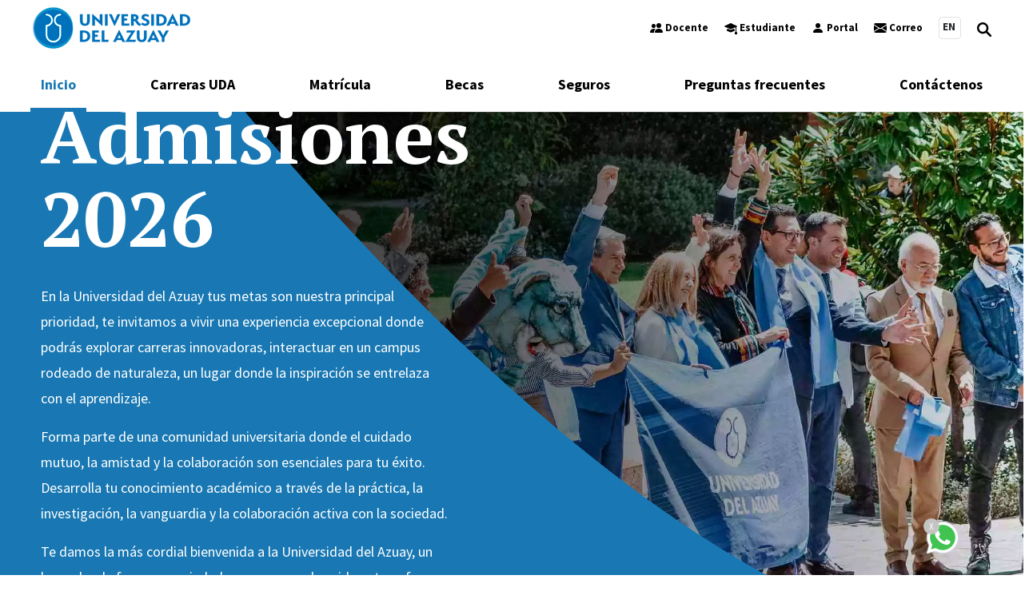

--- FILE ---
content_type: text/html; charset=UTF-8
request_url: https://admisiones.uazuay.edu.ec/
body_size: 111540
content:
<!DOCTYPE html>
<html lang="es" dir="ltr" prefix="og: https://ogp.me/ns#">
  <head>
    <meta charset="utf-8" />
<noscript><style>form.antibot * :not(.antibot-message) { display: none !important; }</style>
</noscript><meta name="description" content="Admisiones para carreras en la Universidad del Azuay. Temas sobre la carrera a elegir, como es el proceso, documentos, y otros temas." />
<link rel="canonical" href="https://admisiones.uazuay.edu.ec/" />
<link rel="shortlink" href="https://admisiones.uazuay.edu.ec/" />
<meta property="og:determiner" content="| Admisiones" />
<meta property="og:site_name" content="Admisiones" />
<meta property="og:type" content="Website" />
<meta property="og:url" content="https://admisiones.uazuay.edu.ec/" />
<meta property="og:title" content="Admisiones | Universidad de Azuay" />
<meta property="og:description" content="Conoce a nuestras carreras innovadoras, profesores con amplia trayectoria y adquiere tus conocimientos a través de la práctica y la investigación" />
<meta property="og:image" content="https://admisiones.uazuay.edu.ec/themes/uazuaycarrera/images/logo-uazuay-rectangular-social.jpg" />
<meta property="og:image:url" content="https://admisiones.uazuay.edu.ec/themes/uazuaycarrera/images/logo-uazuay-rectangular-social.jpg" />
<meta property="og:image:width" content="600" />
<meta property="og:image:height" content="315" />
<meta property="place:location:latitude" content="-2.9190715" />
<meta property="place:location:longitude" content="-79.0005447" />
<meta property="og:street_address" content="Ave 24 de Mayo 7-77 y Hernán Malo" />
<meta property="og:locality" content="Cuenca" />
<meta property="og:region" content="Azuay" />
<meta property="og:postal_code" content="010107" />
<meta property="og:country_name" content="Ecuador" />
<meta property="og:email" content="comunica@uazuay.edu.ec" />
<meta property="og:phone_number" content="4091000" />
<meta property="og:fax_number" content="59372815997" />
<meta name="twitter:card" content="summary" />
<meta name="twitter:description" content="Conoce a nuestras carreras innovadoras, profesores con amplia trayectoria y adquiere tus conocimientos a través de la práctica y la investigación" />
<meta name="twitter:site" content="@uazuay" />
<meta name="twitter:title" content="Admisiones | Universidad de Azuay" />
<meta name="twitter:image" content="https://admisiones.uazuay.edu.ec/themes/uazuaycarrera/images/logo-uazuay-rectangular-social.jpg" />
<meta name="Generator" content="Drupal 11 (https://www.drupal.org)" />
<meta name="MobileOptimized" content="width" />
<meta name="HandheldFriendly" content="true" />
<meta name="viewport" content="width=device-width, initial-scale=1.0" />
<script type="application/ld+json">{
    "@context": "https://schema.org",
    "@graph": [
        {
            "@type": "Organization",
            "description": "Conoce a nuestras carreras innovadoras, profesores con amplia trayectoria y adquiere tus conocimientos a través de la práctica y la investigación",
            "name": "Admisiones de la Universidad del Azuay",
            "url": "https://admisiones.uazuay.edu.ec/",
            "telephone": "074091000",
            "image": {
                "@type": "ImageObject",
                "url": "/sites/admisiones.uazuay.edu.ec/files/public/2025-10/logo-uazuay-rectangular-640.jpg",
                "width": "640",
                "height": "360"
            },
            "logo": {
                "@type": "ImageObject",
                "url": "/sites/admisiones.uazuay.edu.ec/files/public/2025-10/logo-uazuay-rectangular-640.jpg",
                "width": "640",
                "height": "360"
            },
            "address": {
                "@type": "PostalAddress",
                "streetAddress": "Av. 24 de Mayo 7-77 y Hernán Malo",
                "addressLocality": "Cuenca",
                "addressRegion": "Azuay",
                "postalCode": "010204",
                "addressCountry": "EC"
            },
            "geo": {
                "@type": "GeoCoordinates",
                "latitude": "-2.8929631",
                "longitude": "-78.9610428"
            }
        },
        {
            "@type": "WebSite",
            "@id": "https://admisiones.uazuay.edu.ec/",
            "name": "Admisiones - Universidad del Azuay",
            "url": "https://admisiones.uazuay.edu.ec/",
            "publisher": {
                "@type": "Organization",
                "@id": "https://www.uazuay.edu.ec/",
                "name": "Universidad del Azuay",
                "url": "https://www.uazuay.edu.ec/"
            }
        }
    ]
}</script>
<link rel="icon" href="/sites/admisiones.uazuay.edu.ec/files/public/favicon.ico" type="image/vnd.microsoft.icon" />
<link rel="alternate" hreflang="x-default" href="https://admisiones.uazuay.edu.ec/" />
<link rel="alternate" hreflang="es" href="https://admisiones.uazuay.edu.ec/" />
<link rel="alternate" hreflang="en" href="https://admisiones.uazuay.edu.ec/en/" />

    <title>Admisiones | Universidad de Azuay</title>
    <link rel="stylesheet" media="all" href="/core/assets/vendor/jquery.ui/themes/base/core.css?t8xbml" />
<link rel="stylesheet" media="all" href="/core/assets/vendor/jquery.ui/themes/base/autocomplete.css?t8xbml" />
<link rel="stylesheet" media="all" href="/core/assets/vendor/jquery.ui/themes/base/menu.css?t8xbml" />
<link rel="stylesheet" media="all" href="/core/misc/components/progress.module.css?t8xbml" />
<link rel="stylesheet" media="all" href="/core/misc/components/ajax-progress.module.css?t8xbml" />
<link rel="stylesheet" media="all" href="/core/misc/components/autocomplete-loading.module.css?t8xbml" />
<link rel="stylesheet" media="all" href="/core/misc/components/resize.module.css?t8xbml" />
<link rel="stylesheet" media="all" href="/modules/contrib/antibot/css/antibot.css?t8xbml" />
<link rel="stylesheet" media="all" href="/modules/contrib/geofield_map/css/geofield_map_gmap_formatter.css?t8xbml" />
<link rel="stylesheet" media="all" href="/core/modules/views/css/views.module.css?t8xbml" />
<link rel="stylesheet" media="all" href="/modules/contrib/webform/css/webform.element.details.toggle.css?t8xbml" />
<link rel="stylesheet" media="all" href="/modules/contrib/webform/css/webform.element.message.css?t8xbml" />
<link rel="stylesheet" media="all" href="/modules/contrib/webform/css/webform.form.css?t8xbml" />
<link rel="stylesheet" media="all" href="/core/assets/vendor/jquery.ui/themes/base/theme.css?t8xbml" />
<link rel="stylesheet" media="all" href="/modules/contrib/captcha/css/captcha.css?t8xbml" />
<link rel="stylesheet" media="all" href="/core/modules/layout_discovery/layouts/onecol/onecol.css?t8xbml" />
<link rel="stylesheet" media="all" href="/modules/contrib/paragraphs/css/paragraphs.unpublished.css?t8xbml" />
<link rel="stylesheet" media="all" href="//fonts.googleapis.com/css?family=Oswald:400,500,600,700|PT+Serif:400,400i,700,700i|Source+Sans+Pro:400,400i,600,600i,700,700i&amp;display=swap" />
<link rel="stylesheet" media="all" href="/themes/dependency/css/bootstrap.min.css?t8xbml" />
<link rel="stylesheet" media="all" href="/themes/dependency/css/style.css?t8xbml" />
<link rel="stylesheet" media="all" href="/themes/dependency/css/custom.css?t8xbml" />
<link rel="stylesheet" media="all" href="/themes/dependency/css/backend.css?t8xbml" />
<link rel="stylesheet" media="all" href="/themes/dependency/css/ods.css?t8xbml" />
<link rel="stylesheet" media="all" href="/themes/dependency/css/three-col.css?t8xbml" />
<link rel="stylesheet" media="all" href="/sites/admisiones.uazuay.edu.ec/files/public/asset_injector/css/fix-f49f9d66b0cd8064cb7bb241481122a2.css?t8xbml" />

    <script type="application/json" data-drupal-selector="drupal-settings-json">{"path":{"baseUrl":"\/","pathPrefix":"","currentPath":"inicio","currentPathIsAdmin":false,"isFront":true,"currentLanguage":"es"},"pluralDelimiter":"\u0003","suppressDeprecationErrors":true,"ajaxPageState":{"libraries":"[base64]","theme":"dependency","theme_token":null},"ajaxTrustedUrl":{"form_action_p_pvdeGsVG5zNF_XLGPTvYSKCf43t8qZYSwcfZl2uzM":true},"gtag":{"tagId":"","consentMode":false,"otherIds":[],"events":[],"additionalConfigInfo":[]},"gtm":{"tagId":null,"settings":{"data_layer":"dataLayer","include_classes":false,"allowlist_classes":"","blocklist_classes":"","include_environment":false,"environment_id":"","environment_token":""},"tagIds":["GTM-KGZXHTW"]},"geofield_google_map":{"geofield-map-node-contacto-240-field-coordenadas":{"mapid":"geofield-map-node-contacto-240-field-coordenadas","map_settings":{"map_dimensions":{"width":"100%","height":"100%"},"map_empty":{"empty_behaviour":"0","empty_message":"No Geofield Value entered for this field"},"map_center":{"lat":42,"lon":12.5,"center_force":false,"geocode":"Find my location"},"map_zoom_and_pan":{"zoom":{"initial":16,"force":false,"min":1,"max":22,"finer":0},"gestureHandling":"auto","scrollwheel":false,"draggable":false,"map_reset_position":"TOP_RIGHT","map_reset":false},"map_controls":{"zoom_control":true,"map_type_id":"terrain","map_type_control":true,"map_type_control_options_type_ids":["roadmap","satellite","hybrid","terrain"],"scale_control":true,"street_view_control":true,"fullscreen_control":true,"disable_default_ui":false},"map_marker_and_infowindow":{"icon_image_mode":"icon_file","icon_file_wrapper":{"icon_file":{"fids":[],"upload_button":"Subir al servidor","remove_button":"Eliminar","upload":"","is_svg":false},"image_style":"geofield_map_default_icon_style"},"icon_image_path":"","infowindow_field":"title","view_mode":"full","tooltip_field":"title","multivalue_split":false,"force_open":false},"map_oms":{"map_oms_control":false,"map_oms_options":"{\u0022markersWontMove\u0022:\u0022true\u0022,\u0022markersWontHide\u0022:\u0022true\u0022,\u0022basicFormatEvents\u0022:\u0022true\u0022,\u0022nearbyDistance\u0022:3}"},"map_additional_options":"","map_geometries_options":"{\u0022strokeColor\u0022:\u0022black\u0022,\u0022strokeOpacity\u0022:\u00220.8\u0022,\u0022strokeWeight\u0022:2,\u0022fillColor\u0022:\u0022blue\u0022,\u0022fillOpacity\u0022:\u00220.1\u0022,\u0022clickable\u0022:false}","custom_style_map":{"custom_style_name":"","custom_style_options":"","custom_style_control":false,"custom_style_default":false},"map_markercluster":{"markercluster_additional_options":"{\u0022maxZoom\u0022:12,\u0022gridSize\u0022:50}","markercluster_control":false},"map_additional_libraries":{"places":false,"drawing":true,"geometry":true,"visualization":true},"map_lazy_load":{"lazy_load":true},"weight":"","gmap_api_key":"AIzaSyA3ChAvISSx1hRZ9wNyR7yjKVPt_2GI20o","map_geocoder":{"control":0,"settings":{"position":"topright","input_size":25,"providers":[],"min_terms":4,"delay":800,"zoom":16,"infowindow":0,"options":""}},"gmap_api_localization":"https:\/\/maps.googleapis.com\/maps\/api\/js","geofield_cardinality":1},"data":{"features":[{"type":"Feature","geometry":{"type":"Point","coordinates":[-79.0006245,-2.9188991]},"properties":{"description":"Admisiones","tooltip":"Admisiones","data":null,"entity_id":"240","icon":"","theming":true},"weight":0}]}}},"antibot":{"forms":{"webform-submission-contacto-add-form":{"id":"webform-submission-contacto-add-form","key":"QwzYAa4ImzgdEZjDGW1hlIU0-S3ABzioAkQIxyRMvEn"}}},"user":{"uid":0,"permissionsHash":"74f5ee130ea8ec137ea7f47930e3fab0848a5c2e7a1c97422739c04cb1f95e16"}}</script>
<script src="/core/misc/drupalSettingsLoader.js?v=11.3.1"></script>
<script src="/modules/contrib/google_tag/js/gtag.js?t8xbml"></script>
<script src="/modules/contrib/google_tag/js/gtm.js?t8xbml"></script>
<script src="https://www.google.com/recaptcha/api.js?hl=es&amp;render=explicit&amp;onload=drupalRecaptchaOnload" async defer></script>

    <!-- Google tag (gtag.js) -->
    <script async src="https://www.googletagmanager.com/gtag/js?id=G-TBCBL3LV3N"></script>
    <script>
      window.dataLayer = window.dataLayer || [];
      function gtag(){dataLayer.push(arguments);}
      gtag('js', new Date());
      gtag('config', 'G-TBCBL3LV3N');
    </script>
  </head>
  <body  class="landing-informational path-node page-node-type-landing-informational">
  <a href="#main-content" class="visually-hidden focusable">
    Pasar al contenido principal</a>
    <noscript><iframe src="https://www.googletagmanager.com/ns.html?id=GTM-KGZXHTW"
                  height="0" width="0" style="display:none;visibility:hidden"></iframe></noscript>

      <div class="dialog-off-canvas-main-canvas" data-off-canvas-main-canvas>
    <header id="l--main-header">
  <div class="region region-header r--region r--header">
    <div class="cc-component-container cc--header" aria-label="Site Header">
      <div class="c--component c--header">

        <!--Begin Search -->
        <div id="block-searchblock-header" class="block block-uazuay-search block-search-block cc--component-container cc--search-form">
          <div class="c--component c--search-form">
            <div class="search-form-branding">
              <a class="logo-link-mobile" href="/" aria-label="Link Uazuay University Home">
                <img src="/themes/dependency/images/uazuay-logo-blue.png" alt="Admisiones">
              </a>
              <button type="button" class="icon-search-close" aria-label="Close Search">
                <svg role="img" version="1.1" class="close" xmlns="http://www.w3.org/2000/svg" xmlns:xlink="http://www.w3.org/1999/xlink" x="0px" y="0px" viewBox="0 0 24 23.3" xml:space="preserve">
                                          <title>Close Search</title>
                  <path d="M2.8,0L12,9.2L21.2,0l2.1,2.1l-9.2,9.2l9.9,9.9l-2.1,2.1L12,13.4l-9.9,9.9L0,21.2l9.9-9.9L0.7,2.1L2.8,0z" />
                                       </svg>
              </button>
            </div>
            <h2 class="visually-hidden" id="dialog-title">Ingrese un término de búsqueda</h2>
            <form autocomplete="on" name="search-form">
              <div class="search-form-inner">
                <div class="fi--form-item fi--search">
                  <label for="64b7fcd07777etext"> Search uazuay.edu.ec </label>
                  <input type="text" name="search" id="64b7fcd07777etext" class="text" maxlength="50" placeholder="Buscar" size="50">
                </div>
                <button type="submit" class="icon-search" aria-label="Search">
                  <svg version="1.1" role="img" xmlns="http://www.w3.org/2000/svg" xmlns:xlink="http://www.w3.org/1999/xlink" x="0px" y="0px" viewBox="0 0 28 28">
                    <title>Search</title>
                    <path d="M11.1,0C5,0,0,5,0,11.1s5,11.1,11.1,11.1c2.3,0,4.5-0.7,6.3-2l7.3,7.3c0.8,0.8,2,0.8,2.8,0c0.8-0.8,0.8-2,0-2.8
                                                l-7.3-7.3c1.3-1.8,2-4,2-6.3C22.1,5,17.2,0,11.1,0z M11.1,3.9c4,0,7.2,3.2,7.2,7.2c0,4-3.2,7.2-7.2,7.2c-4,0-7.2-3.2-7.2-7.2
                                                C3.9,7.1,7.1,3.9,11.1,3.9z" />
                  </svg>
                </button>
              </div>
              <fieldset class="search-filter-options" role="radiogroup" aria-label="Search Filter Options">
                <div class="fieldset-inner">
                  <div class="fi--form-item fi--form-item-radio">
                    <div class="radio-wrapper">
                      <input type="radio" name="search-type" id="64b7fcd07777esearch-type--this-site" value="search-this-site" checked>
                      <label for="64b7fcd07777esearch-type--this-site">Busca este sitio</label>
                    </div>
                  </div>
                  <div class="fi--form-item fi--form-item-radio">
                    <div class="radio-wrapper">
                      <input type="radio" name="search-type" id="64b7fcd07777esearch-type--all-uazuay" value="search-all-uazuay">
                      <label for="64b7fcd07777esearch-type--all-uazuay">Buscar en todos los sitios de la Universidad del Azuay</label>
                    </div>
                  </div>
                  <div class="fi--form-item fi--form-item-radio d-none">
                    <div class="radio-wrapper">
                      <input type="radio" name="search-type" id="64b7fcd07777esearch-type--people" value="search-people">
                      <label for="64b7fcd07777esearch-type--people">Search en el directorio</label>
                    </div>
                  </div>
                </div>
              </fieldset>
            </form>
          </div>
        </div>
        <!--End Search -->

        <!--Begin First menu -->
        <div class="utility-nav-container">
          <div class="utility-nav-container-wrapper">
            <div id="block-sitebr anding-utility" class="block block-system block-system-branding-block cc--component-container cc--branding-header-red-tag">
              <div class="c--component c--branding-header-red-tag">
                <a href="https://www.uazuay.edu.ec/" aria-label="Universidad del Azuay" title="Universidad del Azuay">
                  <img src="/themes/dependency/images/uazuay-logo-blue.png" alt="Universidad del Azuay">
                </a>
              </div>
            </div>
            <div class="white block block-uazuay-menu block-menu-banner-blocklocations cc--component-container cc--locations-menu" id="block-locations">
              <div class="c--component c--locations-menu">
                <nav class="mc--menu mc--locations" aria-label="uazuay Locations Menu">
                  <ul class="menu m--menu m--locations">
                    <li class="menu-item">
                      <a target="_blank" title="Servicios docente" href="https://www.uazuay.edu.ec/servicios-universitarios-docentes">
                        <svg xmlns="http://www.w3.org/2000/svg" width="16" height="16" fill="currentColor" class="bi bi-people-fill" viewBox="0 0 16 16">
                          <path d="M7 14s-1 0-1-1 1-4 5-4 5 3 5 4-1 1-1 1H7Zm4-6a3 3 0 1 0 0-6 3 3 0 0 0 0 6Zm-5.784 6A2.238 2.238 0 0 1 5 13c0-1.355.68-2.75 1.936-3.72A6.325 6.325 0 0 0 5 9c-4 0-5 3-5 4s1 1 1 1h4.216ZM4.5 8a2.5 2.5 0 1 0 0-5 2.5 2.5 0 0 0 0 5Z"/>
                        </svg>
                        Docente
                      </a>
                    </li>
                    <li class="menu-item">
                      <a target="_blank" title="Servicios estudiantes" href="https://www.uazuay.edu.ec/servicios-universitarios-estudiantes">
                        <svg xmlns="http://www.w3.org/2000/svg" width="16" height="16" fill="currentColor" class="bi bi-mortarboard-fill" viewBox="0 0 16 16">
                          <path d="M8.211 2.047a.5.5 0 0 0-.422 0l-7.5 3.5a.5.5 0 0 0 .025.917l7.5 3a.5.5 0 0 0 .372 0L14 7.14V13a1 1 0 0 0-1 1v2h3v-2a1 1 0 0 0-1-1V6.739l.686-.275a.5.5 0 0 0 .025-.917l-7.5-3.5Z"/>
                          <path d="M4.176 9.032a.5.5 0 0 0-.656.327l-.5 1.7a.5.5 0 0 0 .294.605l4.5 1.8a.5.5 0 0 0 .372 0l4.5-1.8a.5.5 0 0 0 .294-.605l-.5-1.7a.5.5 0 0 0-.656-.327L8 10.466 4.176 9.032Z"/>
                        </svg>
                        Estudiante
                      </a>
                    </li>
                    <li class="menu-item">
                      <a target="_blank" title="Ingreso portal" href="https://www.uazuay.edu.ec/portal/">
                        <svg xmlns="http://www.w3.org/2000/svg" width="16" height="16" fill="currentColor" class="bi bi-person-fill" viewBox="0 0 16 16">
                          <path d="M3 14s-1 0-1-1 1-4 6-4 6 3 6 4-1 1-1 1H3Zm5-6a3 3 0 1 0 0-6 3 3 0 0 0 0 6Z"/>
                        </svg>
                        Portal
                      </a>
                    </li>
                    <li class="menu-item">
                      <a target="_blank" title="Correo electrónico" href="https://www.uazuay.edu.ec/correo-electronico">
                        <svg xmlns="http://www.w3.org/2000/svg" width="16" height="16" fill="currentColor" class="bi bi-envelope-fill" viewBox="0 0 16 16">
                          <path d="M.05 3.555A2 2 0 0 1 2 2h12a2 2 0 0 1 1.95 1.555L8 8.414.05 3.555ZM0 4.697v7.104l5.803-3.558L0 4.697ZM6.761 8.83l-6.57 4.027A2 2 0 0 0 2 14h12a2 2 0 0 0 1.808-1.144l-6.57-4.027L8 9.586l-1.239-.757Zm3.436-.586L16 11.801V4.697l-5.803 3.546Z"/>
                        </svg>
                        Correo
                      </a>
                    </li>
                    <li class="menu-item btn-english">
                      <a  title="Traducir a Inglés" href="javascript:doGTranslate('es|en')">
                        <p class="bg-white text-dark text-small border rounded p-1 ml-1 mb-0" style="width: 28px; height: 28px;"> EN </p>
                      </a>
                    </li>
                    <li class="menu-item btn-spanish" style="display: none;">
                      <a  title="Traducir a Español" href="javascript:doGTranslate('es|es')">
                        <p class="bg-white text-dark text-small border rounded p-1 ml-1 mb-0" style="width: 28px; height: 28px;"> ES </p>
                      </a>
                    </li>
                                      </ul>
                </nav>
              </div>
            </div>
            <div class="white block block-uazuay-menu block-menu-banner-blockutility cc--component-container cc--utility-menu" id="block-utility">
              <div class="c--component c--utility-menu">
              </div>
            </div>
            <div id="block-gcseblock" class="block block-uazuay-search block-gcse-block">
              <div class="cc--component-container cc--gcse-tag">
                <div class="c--component c--gcse-tag">
                      <script>
                        (function() {
                                                                                var cx = '002151980563538525969:t6gd0cmk9xe';
                            

                          var gcse = document.createElement('script');
                          gcse.type = 'text/javascript';
                          gcse.async = true;
                          gcse.src = 'https://cse.google.com/cse.js?cx=' + cx;
                          var s = document.getElementsByTagName('script')[0];
                          s.parentNode.insertBefore(gcse, s);
                        })();
                      </script>



                  <div style="display: none">
                    <div class="gcse-searchbox-only" data-resultsUrl="/search/site" enableAutoComplete="true" data-autoCompleteMaxCompletions="5" data-autoCompleteMatchType='any'></div>
                  </div>
                </div>
                <!-- c--component c--gcse-tag -->
              </div>
              <!-- cc--component-container cc--gcse-tag -->
            </div>
            <button type="button" class="icon-search" aria-label="Open Search">
              <svg role="img" class="search" version="1.1" xmlns="http://www.w3.org/2000/svg" xmlns:xlink="http://www.w3.org/1999/xlink" x="0px" y="0px" viewBox="0 0 28 28" xml:space="preserve"><title>Open Search</title>
                <path class="search" d="M11.1,0C5,0,0,5,0,11.1s5,11.1,11.1,11.1c2.3,0,4.5-0.7,6.3-2l7.3,7.3c0.8,0.8,2,0.8,2.8,0c0.8-0.8,0.8-2,0-2.8
                                          l-7.3-7.3c1.3-1.8,2-4,2-6.3C22.1,5,17.2,0,11.1,0z M11.1,3.9c4,0,7.2,3.2,7.2,7.2c0,4-3.2,7.2-7.2,7.2c-4,0-7.2-3.2-7.2-7.2
                                          C3.9,7.1,7.1,3.9,11.1,3.9z" />
              </svg>
            </button>
            <button type="button" class="icon-close" aria-label="Close">
              <svg version="1.1" xmlns="http://www.w3.org/2000/svg" xmlns:xlink="http://www.w3.org/1999/xlink" x="0px" y="0px" viewBox="0 0 24 23.3" xml:space="preserve">
                <path d="M2.8,0L12,9.2L21.2,0l2.1,2.1l-9.2,9.2l9.9,9.9l-2.1,2.1L12,13.4l-9.9,9.9L0,21.2l9.9-9.9L0.7,2.1L2.8,0z" />
              </svg>
            </button>
          </div>
        </div>
        <!--End First menu -->

        <!--Begin Main menu -->
        <div class="main-nav-container">
          <div class="branding-mainmenu-container">
            <div class="branding-mainmenu-container-inner">
              <div class="inner-wrapper">
                <div id="block-sitebranding" class="block block-system block-system-branding-block cc--component-container cc--branding-header-red-tag">
                  <div class="c--component c--branding-header-red-tag">
                    <a href="https://www.uazuay.edu.ec/" title="Universidad del Azuay">
                      <img src="/themes/dependency/images/uazuay-logo-blue.png" alt="Universidad del Azuay">
                    </a>
                  </div>
                </div>
                <div id="block-mainnavigation" class="block block-system block-system-menu-blockmain cc--component-container cc--main-menu">
                    
    <div class="c--component c--main-menu">
  <nav class="mc--menu mc--main ally-focus-within" role="navigation" aria-labelledby="Main menu" >
                      
    <h2 class="visually-hidden" id="block-dependency-main-menu-menu">Navegación principal</h2>
    

        
               

                       <ul class="menu m--menu m--main ally-focus-within" data-drupal-selector="menu-main">                                       <li class="menu-item menu-item--active-trail ally-focus-within">        

        <div class="link-arrow-wrapper">
        <a href="/" class="menu-main__link menu-item menu-item--expanded menu-item--active-trail is-active" data-drupal-link-system-path="&lt;front&gt;" aria-current="page">Inicio</a>

                  </div>
      </li>
                                  <li class="menu-item">        

        <div class="link-arrow-wrapper">
        <a href="/#item-1" class="menu-main__link menu-item menu-item--expanded menu-item--active-trail is-active" data-drupal-link-system-path="&lt;front&gt;" aria-current="page">Carreras UDA</a>

                  </div>
      </li>
                                  <li class="menu-item">        

        <div class="link-arrow-wrapper">
        <a href="/#item-2" title="Matrícula" class="menu-main__link menu-item menu-item--expanded menu-item--active-trail is-active" data-drupal-link-system-path="&lt;front&gt;" aria-current="page">Matrícula</a>

                  </div>
      </li>
                                  <li class="menu-item menu-mainitem--collapsed">        

        <div class="link-arrow-wrapper">
        <a href="/#item-3" title="Becas" class="menu-main__link menu-item menu-item--expanded menu-item--active-trail is-active" data-drupal-link-system-path="&lt;front&gt;" aria-current="page">Becas</a>

                  </div>
      </li>
                                  <li class="menu-item menu-mainitem--collapsed">        

        <div class="link-arrow-wrapper">
        <a href="/#comunidad" title="Bienestar universitario" class="menu-main__link menu-item menu-item--expanded menu-item--active-trail is-active" data-drupal-link-system-path="&lt;front&gt;" aria-current="page">Seguros</a>

                  </div>
      </li>
                                  <li class="menu-item">        

        <div class="link-arrow-wrapper">
        <a href="/#parallax" title="Preguntas Frecuentes" class="menu-main__link menu-item menu-item--expanded menu-item--active-trail is-active" data-drupal-link-system-path="&lt;front&gt;" aria-current="page">Preguntas frecuentes</a>

                  </div>
      </li>
                                  <li class="menu-item">        

        <div class="link-arrow-wrapper">
        <a href="/#contactenos" class="menu-main__link menu-item menu-item--expanded menu-item--active-trail is-active" data-drupal-link-system-path="&lt;front&gt;" aria-current="page">Contáctenos</a>

                  </div>
      </li>
        </ul>
   


      </nav>
</div>



                </div>
                <div class="buttons-wrapper">
                  <button type="button" class="icon-search" aria-label="Open Search">
                    <svg role="img" class="search" version="1.1" xmlns="http://www.w3.org/2000/svg" xmlns:xlink="http://www.w3.org/1999/xlink" x="0px" y="0px" viewBox="0 0 28 28" xml:space="preserve"> <title>Open Search</title>
                      <path class="search" d="M11.1,0C5,0,0,5,0,11.1s5,11.1,11.1,11.1c2.3,0,4.5-0.7,6.3-2l7.3,7.3c0.8,0.8,2,0.8,2.8,0c0.8-0.8,0.8-2,0-2.8 l-7.3-7.3c1.3-1.8,2-4,2-6.3C22.1,5,17.2,0,11.1,0z M11.1,3.9c4,0,7.2,3.2,7.2,7.2c0,4-3.2,7.2-7.2,7.2c-4,0-7.2-3.2-7.2-7.2 C3.9,7.1,7.1,3.9,11.1,3.9z" />
                    </svg>
                  </button>
                  <div class="branding-hamburger-container">
                    <button aria-label="Open Menu" class="ru-hamburger" type="button">
                      <svg version="1.1" xmlns="http://www.w3.org/2000/svg" xmlns:xlink="http://www.w3.org/1999/xlink" x="0px" y="0px" viewBox="0 0 32 23">
                        <path d="M32,20v3H0v-3H32z M32,10v3H0v-3H32z M32,0v3H0V0H32z" />
                      </svg>
                    </button>
                  </div>
                </div>
              </div>
            </div>
          </div>
        </div>
        <!--END Main menu -->

        <!--BEGIN mobile menu -->
        <div class="mobile-nav">
          <div class="mobile-nav-topbar-container">
            <a class="logo-link-mobile" href="https://www.uazuay.edu.ec/" aria-label="Enlace a la Universidad del Azuay Inicio">
              <img src="/themes/dependency/images/uazuay-logo-blue.png" alt="Admisiones" style="width: 50%; margin-top: 5px;">
            </a>
            <a class="logo-link-tablet-desktop" href="/" aria-label="Enlace a la Universidad del Azuay Inicio">
                <img src="/themes/dependency/images/uazuay-logo-blue.png" alt="Admisiones" style="width: 25%">
            </a>
            <button type="button" class="icon-search" aria-label="Open Search">
              <svg role="img" class="search" version="1.1" xmlns="http://www.w3.org/2000/svg" xmlns:xlink="http://www.w3.org/1999/xlink" x="0px" y="0px" viewBox="0 0 28 28" xml:space="preserve"><title>Open Search</title>
                <path class="search" d="M11.1,0C5,0,0,5,0,11.1s5,11.1,11.1,11.1c2.3,0,4.5-0.7,6.3-2l7.3,7.3c0.8,0.8,2,0.8,2.8,0c0.8-0.8,0.8-2,0-2.8
                                          l-7.3-7.3c1.3-1.8,2-4,2-6.3C22.1,5,17.2,0,11.1,0z M11.1,3.9c4,0,7.2,3.2,7.2,7.2c0,4-3.2,7.2-7.2,7.2c-4,0-7.2-3.2-7.2-7.2
                                          C3.9,7.1,7.1,3.9,11.1,3.9z" />
              </svg>
            </button>
            <button type="button" class="mobile-menu-trigger" aria-label="Mobile Menu Toggle">
              <svg role="img" class="icon-hamburger" version="1.1" xmlns="http://www.w3.org/2000/svg" xmlns:xlink="http://www.w3.org/1999/xlink" x="0px" y="0px" viewBox="0 0 32 23"><title>Open Menu</title>
                <path d="M32,20v3H0v-3H32z M32,10v3H0v-3H32z M32,0v3H0V0H32z" />
              </svg>
              <svg role="img" version="1.1" class="icon-close" xmlns="http://www.w3.org/2000/svg" xmlns:xlink="http://www.w3.org/1999/xlink" x="0px" y="0px" viewBox="0 0 24 23.3" xml:space="preserve"><title>Close</title>
                <path d="M2.8,0L12,9.2L21.2,0l2.1,2.1l-9.2,9.2l9.9,9.9l-2.1,2.1L12,13.4l-9.9,9.9L0,21.2l9.9-9.9L0.7,2.1L2.8,0z" />
              </svg>
            </button>
          </div>

          <div class="mobile-nav-menu-container">
            <!--Block 1-->
            <div id="block-mainnavigation-mobile" class="white block block-uazuay-menu block-menu-banner-blockmain cc--component-container cc--main-menu" >
                
    <div class="c--component c--main-menu">
  <nav class="mc--menu mc--main ally-focus-within" role="navigation" aria-labelledby="Main menu" >
                      
    <h2 class="visually-hidden" id="block-dependency-main-menu-menu">Navegación principal</h2>
    

        
               

                       <ul class="menu m--menu m--main ally-focus-within" data-drupal-selector="menu-main">                                       <li class="menu-item menu-item--active-trail ally-focus-within">        

        <div class="link-arrow-wrapper">
        <a href="/" class="menu-main__link menu-item menu-item--expanded menu-item--active-trail is-active" data-drupal-link-system-path="&lt;front&gt;" aria-current="page">Inicio</a>

                  </div>
      </li>
                                  <li class="menu-item">        

        <div class="link-arrow-wrapper">
        <a href="/#item-1" class="menu-main__link menu-item menu-item--expanded menu-item--active-trail is-active" data-drupal-link-system-path="&lt;front&gt;" aria-current="page">Carreras UDA</a>

                  </div>
      </li>
                                  <li class="menu-item">        

        <div class="link-arrow-wrapper">
        <a href="/#item-2" title="Matrícula" class="menu-main__link menu-item menu-item--expanded menu-item--active-trail is-active" data-drupal-link-system-path="&lt;front&gt;" aria-current="page">Matrícula</a>

                  </div>
      </li>
                                  <li class="menu-item menu-mainitem--collapsed">        

        <div class="link-arrow-wrapper">
        <a href="/#item-3" title="Becas" class="menu-main__link menu-item menu-item--expanded menu-item--active-trail is-active" data-drupal-link-system-path="&lt;front&gt;" aria-current="page">Becas</a>

                  </div>
      </li>
                                  <li class="menu-item menu-mainitem--collapsed">        

        <div class="link-arrow-wrapper">
        <a href="/#comunidad" title="Bienestar universitario" class="menu-main__link menu-item menu-item--expanded menu-item--active-trail is-active" data-drupal-link-system-path="&lt;front&gt;" aria-current="page">Seguros</a>

                  </div>
      </li>
                                  <li class="menu-item">        

        <div class="link-arrow-wrapper">
        <a href="/#parallax" title="Preguntas Frecuentes" class="menu-main__link menu-item menu-item--expanded menu-item--active-trail is-active" data-drupal-link-system-path="&lt;front&gt;" aria-current="page">Preguntas frecuentes</a>

                  </div>
      </li>
                                  <li class="menu-item">        

        <div class="link-arrow-wrapper">
        <a href="/#contactenos" class="menu-main__link menu-item menu-item--expanded menu-item--active-trail is-active" data-drupal-link-system-path="&lt;front&gt;" aria-current="page">Contáctenos</a>

                  </div>
      </li>
        </ul>
   


      </nav>
</div>



            </div>
            <!--Block 1-->

            <!--Block 2-->
            <div class="white block block-uazuay-menu block-menu-banner-blockutility cc--component-container cc--utility-menu" id="block-utility-mobile">
              <div class="c--component c--utility-menu">
                <h2 class="visually-hidden">Utility Mobile</h2>
                <nav class="mc--menu mc--utility">
                  <ul class="menu m--menu m--utility">
                    <li class="menu-item menu-item--expanded">
                      <div class="utility-button-wrapper">
                        <ul class="menu submenu" aria-hidden="true">
                          <li class="menu-item">
                            <a target="_blank" title="Servicios docente" href="https://www.uazuay.edu.ec/servicios-universitarios-docentes">
                              <svg xmlns="http://www.w3.org/2000/svg" width="16" height="16" fill="currentColor" class="bi bi-people-fill" viewBox="0 0 16 16">
                                <path d="M7 14s-1 0-1-1 1-4 5-4 5 3 5 4-1 1-1 1H7Zm4-6a3 3 0 1 0 0-6 3 3 0 0 0 0 6Zm-5.784 6A2.238 2.238 0 0 1 5 13c0-1.355.68-2.75 1.936-3.72A6.325 6.325 0 0 0 5 9c-4 0-5 3-5 4s1 1 1 1h4.216ZM4.5 8a2.5 2.5 0 1 0 0-5 2.5 2.5 0 0 0 0 5Z"/>
                              </svg>
                              Docente
                            </a>
                          </li>
                          <li class="menu-item">
                            <a target="_blank" title="Servicios estudiantes" href="https://www.uazuay.edu.ec/servicios-universitarios-estudiantes">
                              <svg xmlns="http://www.w3.org/2000/svg" width="16" height="16" fill="currentColor" class="bi bi-mortarboard-fill" viewBox="0 0 16 16">
                                <path d="M8.211 2.047a.5.5 0 0 0-.422 0l-7.5 3.5a.5.5 0 0 0 .025.917l7.5 3a.5.5 0 0 0 .372 0L14 7.14V13a1 1 0 0 0-1 1v2h3v-2a1 1 0 0 0-1-1V6.739l.686-.275a.5.5 0 0 0 .025-.917l-7.5-3.5Z"/>
                                <path d="M4.176 9.032a.5.5 0 0 0-.656.327l-.5 1.7a.5.5 0 0 0 .294.605l4.5 1.8a.5.5 0 0 0 .372 0l4.5-1.8a.5.5 0 0 0 .294-.605l-.5-1.7a.5.5 0 0 0-.656-.327L8 10.466 4.176 9.032Z"/>
                              </svg>
                              Estudiante
                            </a>
                          </li>
                          <li class="menu-item">
                            <a target="_blank" title="Ingreso portal" href="https://www.uazuay.edu.ec/portal/">
                              <svg xmlns="http://www.w3.org/2000/svg" width="16" height="16" fill="currentColor" class="bi bi-person-fill" viewBox="0 0 16 16">
                                <path d="M3 14s-1 0-1-1 1-4 6-4 6 3 6 4-1 1-1 1H3Zm5-6a3 3 0 1 0 0-6 3 3 0 0 0 0 6Z"/>
                              </svg>
                              Portal
                            </a>
                          </li>
                          <li class="menu-item">
                            <a target="_blank" title="Correo electrónico" href="https://www.uazuay.edu.ec/correo-electronico">
                              <svg xmlns="http://www.w3.org/2000/svg" width="16" height="16" fill="currentColor" class="bi bi-envelope-fill" viewBox="0 0 16 16">
                                <path d="M.05 3.555A2 2 0 0 1 2 2h12a2 2 0 0 1 1.95 1.555L8 8.414.05 3.555ZM0 4.697v7.104l5.803-3.558L0 4.697ZM6.761 8.83l-6.57 4.027A2 2 0 0 0 2 14h12a2 2 0 0 0 1.808-1.144l-6.57-4.027L8 9.586l-1.239-.757Zm3.436-.586L16 11.801V4.697l-5.803 3.546Z"/>
                              </svg>
                              Correo
                            </a>
                          </li>
                        </ul>
                      </div>
                    </li>
                  </ul>
                </nav>
              </div>
            </div>
            <!--Block 2-->


            <!--Block 3-->
            <div class="white block block-uazuay-menu block-menu-banner-blocklocations" id="block-locations-mobile">
              <ul class="menu m--menu m--locations">

                <li class="menu-item btn-english">
                  <a  title="Traducir a Inglés" href="javascript:doGTranslate('es|en')">
                    <p class="bg-white text-dark text-small border rounded p-1 ml-1 mb-0" style="width: 28px; height: 28px;"> EN </p>
                  </a>
                </li>

                <li class="menu-item btn-spanish" style="display: none;">
                  <a  title="Traslate to spanish" href="javascript:doGTranslate('es|es')">
                    <p class="bg-white text-dark text-small border rounded p-1 ml-1 mb-0" style="width: 28px; height: 28px;"> ES </p>
                  </a>
                </li>
                <li class="menu-item">

                </li>

                <li class="menu-item">

                </li>

              </ul>
            </div>
            <!--Block 3-->

          </div>
        </div>
        <!--END mobile menu -->
      </div>
    </div>
  </div>
</header>
  <main id="main-content">
    <div class="l--content">
      <div class="above-content"></div>
    
    

    
    
    
    
    <div data-drupal-messages-fallback class="hidden"></div>
<div class="gtranslate">
<script>function doGTranslate(lang_pair) {if(lang_pair.value)lang_pair=lang_pair.value;var lang=lang_pair.split('|')[1];var plang=location.pathname.split('/')[1];if(plang.length !=2 && plang != 'zh-CN' && plang != 'zh-TW')plang='es';if(lang == 'es')location.pathname=location.pathname.replace('/'+plang+'/', '/');else location.pathname='/'+lang+location.pathname.replace('/'+plang+'/', '/');}</script><style>
a.gtflag {background-image:url('/modules/gtranslate/gtranslate-files/16a.png');}
a.gtflag:hover {background-image:url('/modules/gtranslate/gtranslate-files/16.png');}
</style><a href="javascript:doGTranslate('es|es')" title="Spanish" class="gtflag" style="font-size:16px;padding:1px 0;background-repeat:no-repeat;background-position:-600px -200px;"><img src="/modules/gtranslate/gtranslate-files/blank.png" height="16" width="16" style="border:0;vertical-align:top;" alt="Spanish" /></a> <a href="javascript:doGTranslate('es|nl')" title="Dutch" class="gtflag" style="font-size:16px;padding:1px 0;background-repeat:no-repeat;background-position:-0px -100px;"><img src="/modules/gtranslate/gtranslate-files/blank.png" height="16" width="16" style="border:0;vertical-align:top;" alt="Dutch" /></a> <a href="javascript:doGTranslate('es|en')" title="English" class="gtflag" style="font-size:16px;padding:1px 0;background-repeat:no-repeat;background-position:-0px -0px;"><img src="/modules/gtranslate/gtranslate-files/blank.png" height="16" width="16" style="border:0;vertical-align:top;" alt="English" /></a> <a href="javascript:doGTranslate('es|fr')" title="French" class="gtflag" style="font-size:16px;padding:1px 0;background-repeat:no-repeat;background-position:-200px -100px;"><img src="/modules/gtranslate/gtranslate-files/blank.png" height="16" width="16" style="border:0;vertical-align:top;" alt="French" /></a> <a href="javascript:doGTranslate('es|de')" title="German" class="gtflag" style="font-size:16px;padding:1px 0;background-repeat:no-repeat;background-position:-300px -100px;"><img src="/modules/gtranslate/gtranslate-files/blank.png" height="16" width="16" style="border:0;vertical-align:top;" alt="German" /></a> <a href="javascript:doGTranslate('es|it')" title="Italian" class="gtflag" style="font-size:16px;padding:1px 0;background-repeat:no-repeat;background-position:-600px -100px;"><img src="/modules/gtranslate/gtranslate-files/blank.png" height="16" width="16" style="border:0;vertical-align:top;" alt="Italian" /></a> <a href="javascript:doGTranslate('es|pt')" title="Portuguese" class="gtflag" style="font-size:16px;padding:1px 0;background-repeat:no-repeat;background-position:-300px -200px;"><img src="/modules/gtranslate/gtranslate-files/blank.png" height="16" width="16" style="border:0;vertical-align:top;" alt="Portuguese" /></a> <a href="javascript:doGTranslate('es|ru')" title="Russian" class="gtflag" style="font-size:16px;padding:1px 0;background-repeat:no-repeat;background-position:-500px -200px;"><img src="/modules/gtranslate/gtranslate-files/blank.png" height="16" width="16" style="border:0;vertical-align:top;" alt="Russian" /></a> <select onchange="doGTranslate(this);" id="gtranslate_selector" class="notranslate" aria-label="Website Language Selector"><option value="">Select Language</option><option value="es|es" style="font-weight:bold;background:url('/modules/gtranslate/gtranslate-files/16l.png') no-repeat scroll 0 -352px;padding-left:18px;">Spanish</option><option value="es|af" style="background:url('/modules/gtranslate/gtranslate-files/16l.png') no-repeat scroll 0 -688px;padding-left:18px;">Afrikaans</option><option value="es|sq" style="background:url('/modules/gtranslate/gtranslate-files/16l.png') no-repeat scroll 0 -560px;padding-left:18px;">Albanian</option><option value="es|ar" style="background:url('/modules/gtranslate/gtranslate-files/16l.png') no-repeat scroll 0 -16px;padding-left:18px;">Arabic</option><option value="es|hy" style="background:url('/modules/gtranslate/gtranslate-files/16l.png') no-repeat scroll 0 -832px;padding-left:18px;">Armenian</option><option value="es|az" style="background:url('/modules/gtranslate/gtranslate-files/16l.png') no-repeat scroll 0 -848px;padding-left:18px;">Azerbaijani</option><option value="es|eu" style="background:url('/modules/gtranslate/gtranslate-files/16l.png') no-repeat scroll 0 -864px;padding-left:18px;">Basque</option><option value="es|be" style="background:url('/modules/gtranslate/gtranslate-files/16l.png') no-repeat scroll 0 -768px;padding-left:18px;">Belarusian</option><option value="es|bn" style="background:url('/modules/gtranslate/gtranslate-files/16l.png') no-repeat scroll 0 -928px;padding-left:18px;">Bengali</option><option value="es|bs" style="background:url('/modules/gtranslate/gtranslate-files/16l.png') no-repeat scroll 0 -944px;padding-left:18px;">Bosnian</option><option value="es|bg" style="background:url('/modules/gtranslate/gtranslate-files/16l.png') no-repeat scroll 0 -32px;padding-left:18px;">Bulgarian</option><option value="es|ca" style="background:url('/modules/gtranslate/gtranslate-files/16l.png') no-repeat scroll 0 -384px;padding-left:18px;">Catalan</option><option value="es|ceb" style="background:url('/modules/gtranslate/gtranslate-files/16l.png') no-repeat scroll 0 -960px;padding-left:18px;">Cebuano</option><option value="es|zh-CN" style="background:url('/modules/gtranslate/gtranslate-files/16l.png') no-repeat scroll 0 -48px;padding-left:18px;">Chinese (Simplified)</option><option value="es|zh-TW" style="background:url('/modules/gtranslate/gtranslate-files/16l.png') no-repeat scroll 0 -64px;padding-left:18px;">Chinese (Traditional)</option><option value="es|hr" style="background:url('/modules/gtranslate/gtranslate-files/16l.png') no-repeat scroll 0 -80px;padding-left:18px;">Croatian</option><option value="es|cs" style="background:url('/modules/gtranslate/gtranslate-files/16l.png') no-repeat scroll 0 -96px;padding-left:18px;">Czech</option><option value="es|da" style="background:url('/modules/gtranslate/gtranslate-files/16l.png') no-repeat scroll 0 -112px;padding-left:18px;">Danish</option><option value="es|nl" style="background:url('/modules/gtranslate/gtranslate-files/16l.png') no-repeat scroll 0 -128px;padding-left:18px;">Dutch</option><option value="es|en" style="background:url('/modules/gtranslate/gtranslate-files/16l.png') no-repeat scroll 0 -0px;padding-left:18px;">English</option><option value="es|eo" style="background:url('/modules/gtranslate/gtranslate-files/16l.png') no-repeat scroll 0 -976px;padding-left:18px;">Esperanto</option><option value="es|et" style="background:url('/modules/gtranslate/gtranslate-files/16l.png') no-repeat scroll 0 -576px;padding-left:18px;">Estonian</option><option value="es|tl" style="background:url('/modules/gtranslate/gtranslate-files/16l.png') no-repeat scroll 0 -400px;padding-left:18px;">Filipino</option><option value="es|fi" style="background:url('/modules/gtranslate/gtranslate-files/16l.png') no-repeat scroll 0 -144px;padding-left:18px;">Finnish</option><option value="es|fr" style="background:url('/modules/gtranslate/gtranslate-files/16l.png') no-repeat scroll 0 -160px;padding-left:18px;">French</option><option value="es|gl" style="background:url('/modules/gtranslate/gtranslate-files/16l.png') no-repeat scroll 0 -592px;padding-left:18px;">Galician</option><option value="es|ka" style="background:url('/modules/gtranslate/gtranslate-files/16l.png') no-repeat scroll 0 -880px;padding-left:18px;">Georgian</option><option value="es|de" style="background:url('/modules/gtranslate/gtranslate-files/16l.png') no-repeat scroll 0 -176px;padding-left:18px;">German</option><option value="es|el" style="background:url('/modules/gtranslate/gtranslate-files/16l.png') no-repeat scroll 0 -192px;padding-left:18px;">Greek</option><option value="es|gu" style="background:url('/modules/gtranslate/gtranslate-files/16l.png') no-repeat scroll 0 -992px;padding-left:18px;">Gujarati</option><option value="es|ht" style="background:url('/modules/gtranslate/gtranslate-files/16l.png') no-repeat scroll 0 -896px;padding-left:18px;">Haitian Creole</option><option value="es|ha" style="background:url('/modules/gtranslate/gtranslate-files/16l.png') no-repeat scroll 0 -1008px;padding-left:18px;">Hausa</option><option value="es|iw" style="background:url('/modules/gtranslate/gtranslate-files/16l.png') no-repeat scroll 0 -416px;padding-left:18px;">Hebrew</option><option value="es|hi" style="background:url('/modules/gtranslate/gtranslate-files/16l.png') no-repeat scroll 0 -208px;padding-left:18px;">Hindi</option><option value="es|hmn" style="background:url('/modules/gtranslate/gtranslate-files/16l.png') no-repeat scroll 0 -1024px;padding-left:18px;">Hmong</option><option value="es|hu" style="background:url('/modules/gtranslate/gtranslate-files/16l.png') no-repeat scroll 0 -608px;padding-left:18px;">Hungarian</option><option value="es|is" style="background:url('/modules/gtranslate/gtranslate-files/16l.png') no-repeat scroll 0 -784px;padding-left:18px;">Icelandic</option><option value="es|ig" style="background:url('/modules/gtranslate/gtranslate-files/16l.png') no-repeat scroll 0 -1040px;padding-left:18px;">Igbo</option><option value="es|id" style="background:url('/modules/gtranslate/gtranslate-files/16l.png') no-repeat scroll 0 -432px;padding-left:18px;">Indonesian</option><option value="es|ga" style="background:url('/modules/gtranslate/gtranslate-files/16l.png') no-repeat scroll 0 -736px;padding-left:18px;">Irish</option><option value="es|it" style="background:url('/modules/gtranslate/gtranslate-files/16l.png') no-repeat scroll 0 -224px;padding-left:18px;">Italian</option><option value="es|ja" style="background:url('/modules/gtranslate/gtranslate-files/16l.png') no-repeat scroll 0 -240px;padding-left:18px;">Japanese</option><option value="es|jw" style="background:url('/modules/gtranslate/gtranslate-files/16l.png') no-repeat scroll 0 -1056px;padding-left:18px;">Javanese</option><option value="es|kn" style="background:url('/modules/gtranslate/gtranslate-files/16l.png') no-repeat scroll 0 -1072px;padding-left:18px;">Kannada</option><option value="es|km" style="background:url('/modules/gtranslate/gtranslate-files/16l.png') no-repeat scroll 0 -1088px;padding-left:18px;">Khmer</option><option value="es|ko" style="background:url('/modules/gtranslate/gtranslate-files/16l.png') no-repeat scroll 0 -256px;padding-left:18px;">Korean</option><option value="es|lo" style="background:url('/modules/gtranslate/gtranslate-files/16l.png') no-repeat scroll 0 -1104px;padding-left:18px;">Lao</option><option value="es|la" style="background:url('/modules/gtranslate/gtranslate-files/16l.png') no-repeat scroll 0 -1120px;padding-left:18px;">Latin</option><option value="es|lv" style="background:url('/modules/gtranslate/gtranslate-files/16l.png') no-repeat scroll 0 -448px;padding-left:18px;">Latvian</option><option value="es|lt" style="background:url('/modules/gtranslate/gtranslate-files/16l.png') no-repeat scroll 0 -464px;padding-left:18px;">Lithuanian</option><option value="es|mk" style="background:url('/modules/gtranslate/gtranslate-files/16l.png') no-repeat scroll 0 -800px;padding-left:18px;">Macedonian</option><option value="es|ms" style="background:url('/modules/gtranslate/gtranslate-files/16l.png') no-repeat scroll 0 -704px;padding-left:18px;">Malay</option><option value="es|mt" style="background:url('/modules/gtranslate/gtranslate-files/16l.png') no-repeat scroll 0 -624px;padding-left:18px;">Maltese</option><option value="es|mi" style="background:url('/modules/gtranslate/gtranslate-files/16l.png') no-repeat scroll 0 -1136px;padding-left:18px;">Maori</option><option value="es|mr" style="background:url('/modules/gtranslate/gtranslate-files/16l.png') no-repeat scroll 0 -1152px;padding-left:18px;">Marathi</option><option value="es|mn" style="background:url('/modules/gtranslate/gtranslate-files/16l.png') no-repeat scroll 0 -1168px;padding-left:18px;">Mongolian</option><option value="es|ne" style="background:url('/modules/gtranslate/gtranslate-files/16l.png') no-repeat scroll 0 -1184px;padding-left:18px;">Nepali</option><option value="es|no" style="background:url('/modules/gtranslate/gtranslate-files/16l.png') no-repeat scroll 0 -272px;padding-left:18px;">Norwegian</option><option value="es|fa" style="background:url('/modules/gtranslate/gtranslate-files/16l.png') no-repeat scroll 0 -672px;padding-left:18px;">Persian</option><option value="es|pl" style="background:url('/modules/gtranslate/gtranslate-files/16l.png') no-repeat scroll 0 -288px;padding-left:18px;">Polish</option><option value="es|pt" style="background:url('/modules/gtranslate/gtranslate-files/16l.png') no-repeat scroll 0 -304px;padding-left:18px;">Portuguese</option><option value="es|pa" style="background:url('/modules/gtranslate/gtranslate-files/16l.png') no-repeat scroll 0 -1200px;padding-left:18px;">Punjabi</option><option value="es|ro" style="background:url('/modules/gtranslate/gtranslate-files/16l.png') no-repeat scroll 0 -320px;padding-left:18px;">Romanian</option><option value="es|ru" style="background:url('/modules/gtranslate/gtranslate-files/16l.png') no-repeat scroll 0 -336px;padding-left:18px;">Russian</option><option value="es|sr" style="background:url('/modules/gtranslate/gtranslate-files/16l.png') no-repeat scroll 0 -480px;padding-left:18px;">Serbian</option><option value="es|sk" style="background:url('/modules/gtranslate/gtranslate-files/16l.png') no-repeat scroll 0 -496px;padding-left:18px;">Slovak</option><option value="es|sl" style="background:url('/modules/gtranslate/gtranslate-files/16l.png') no-repeat scroll 0 -512px;padding-left:18px;">Slovenian</option><option value="es|so" style="background:url('/modules/gtranslate/gtranslate-files/16l.png') no-repeat scroll 0 -1216px;padding-left:18px;">Somali</option><option value="es|sw" style="background:url('/modules/gtranslate/gtranslate-files/16l.png') no-repeat scroll 0 -720px;padding-left:18px;">Swahili</option><option value="es|sv" style="background:url('/modules/gtranslate/gtranslate-files/16l.png') no-repeat scroll 0 -368px;padding-left:18px;">Swedish</option><option value="es|ta" style="background:url('/modules/gtranslate/gtranslate-files/16l.png') no-repeat scroll 0 -1232px;padding-left:18px;">Tamil</option><option value="es|te" style="background:url('/modules/gtranslate/gtranslate-files/16l.png') no-repeat scroll 0 -1248px;padding-left:18px;">Telugu</option><option value="es|th" style="background:url('/modules/gtranslate/gtranslate-files/16l.png') no-repeat scroll 0 -640px;padding-left:18px;">Thai</option><option value="es|tr" style="background:url('/modules/gtranslate/gtranslate-files/16l.png') no-repeat scroll 0 -656px;padding-left:18px;">Turkish</option><option value="es|uk" style="background:url('/modules/gtranslate/gtranslate-files/16l.png') no-repeat scroll 0 -528px;padding-left:18px;">Ukrainian</option><option value="es|ur" style="background:url('/modules/gtranslate/gtranslate-files/16l.png') no-repeat scroll 0 -912px;padding-left:18px;">Urdu</option><option value="es|vi" style="background:url('/modules/gtranslate/gtranslate-files/16l.png') no-repeat scroll 0 -544px;padding-left:18px;">Vietnamese</option><option value="es|cy" style="background:url('/modules/gtranslate/gtranslate-files/16l.png') no-repeat scroll 0 -752px;padding-left:18px;">Welsh</option><option value="es|yi" style="background:url('/modules/gtranslate/gtranslate-files/16l.png') no-repeat scroll 0 -816px;padding-left:18px;">Yiddish</option><option value="es|yo" style="background:url('/modules/gtranslate/gtranslate-files/16l.png') no-repeat scroll 0 -1264px;padding-left:18px;">Yoruba</option><option value="es|zu" style="background:url('/modules/gtranslate/gtranslate-files/16l.png') no-repeat scroll 0 -1280px;padding-left:18px;">Zulu</option></select>
</div>



  <div class="block-region-content">

    
    
    

          
    


    
    

    
  
<div class="row lightGallery mt-4">
  <!--Begin Banner -->
<section class="cc--component-container cc--hero-swoosh color-red paragraph paragraph--type--hero-swoosh">
  <div class="c--component c--hero-swoosh">
    <div class="bg-image-wrapper">
      <div class="bg-image-container background-image" style="background-image: url(/sites/admisiones.uazuay.edu.ec/files/public/uazuay-fc-home-6502308c20b77.webp)" aria-label="Admisiones 2026">
        <div class="f--image--hidden">
          <div class="f--field f--image">
            <img src="/sites/admisiones.uazuay.edu.ec/files/public/uazuay-fc-home-6502308c20b77.webp" alt="Admisiones 2026" title="Admisiones 2026" typeof="foaf:Image" />
          </div>
          <!-- f--field f--image -->
        </div>
      </div>
      <div class="mask-container" role="presentation"></div>
    </div>
    <div class="outer-container">
      <div class="inner-container">
        <div class="text-wrapper">
          <div class="text-container">
            <div class="f--field f--page-title">
              <h1>Admisiones 2026</h1>
            </div>
            <!-- f--field f--page-title -->
            <div class="f--field f--description">
              <p><p class="selectable-text copyable-text iq0m558w g0rxnol2" dir="ltr"><span class="selectable-text copyable-text">En la Universidad del Azuay tus metas son nuestra principal prioridad, te invitamos a vivir una experiencia excepcional donde podrás explorar carreras innovadoras, interactuar en un campus rodeado de naturaleza, un lugar donde la inspiración se entrelaza con el aprendizaje.&nbsp;</span></p><p class="selectable-text copyable-text iq0m558w g0rxnol2" dir="ltr"><span class="selectable-text copyable-text">Forma parte de una comunidad universitaria donde el cuidado mutuo, la amistad y la colaboración son esenciales para tu éxito. Desarrolla tu conocimiento académico a través de la práctica, la investigación, la vanguardia y la colaboración activa con la sociedad.</span></p><p class="selectable-text copyable-text iq0m558w g0rxnol2" dir="ltr"><span class="selectable-text copyable-text">Te damos la más cordial bienvenida a la Universidad del Azuay, un lugar donde formamos ciudadanos capaces de cuidar y transformar el mundo.</span></p><p class="text-align-center selectable-text copyable-text iq0m558w g0rxnol2" dir="ltr"><span class="selectable-text copyable-text"><strong>¡Conviértete en un profesional a la Altura del Mundo!&nbsp;</strong></span></p></p>
                          </div>
            <!-- f--field f--description -->
          </div>
        </div>
      </div>
    </div>
  </div>
  <!-- c--component c--hero-swoosh -->
</section>
<!-- cc--component-container cc--hero-swoosh -->
<!--End Banner -->



</div>


        

    
    

    
    









  
  
  

  
  
  

    <section id="quienes-somos" class="cc--component-container cc--heading-description vertical content-anchor paragraph paragraph--type--heading-description">
  <div class="c--component c--facts-figures cc--facts-figures">
    <div class="inner-wrapper">
      <div class="cards">
                <!-- cc--component-container cc--stat-item -->
        <div class="cc--component-container cc--stat-item" style="transform: translateY(0%); opacity: 1;">
          <div class="c--component c--stat-item">
            <div class="stat-item">
              <div class="f--field f--text">
                +6000
              </div>
              <!-- f--field f--text -->
            </div>
            <!-- f--field f--description -->
            <div class="f--field f--stat-subheading">
              Estudiantes
            </div>
          </div>
          <!-- c--component c--stat-item -->
        </div>
        <!-- cc--component-container cc--stat-item -->
                        <!-- cc--component-container cc--stat-item -->
        <div class="cc--component-container cc--stat-item" style="transform: translateY(0%); opacity: 1;">
          <div class="c--component c--stat-item">
            <div class="stat-item">
              <div class="f--field f--text">
                32
              </div>
              <!-- f--field f--text -->
            </div>
            <div class="f--field f--stat-subheading">
              Carreras
            </div>
            <!-- f--field f--stat-subheading -->
            <div class="f--field f--description">
              <p><em></em></p>
            </div>
            <!-- f--field f--description -->
          </div>
          <!-- c--component c--stat-item -->
        </div>
        <!-- cc--component-container cc--stat-item -->
                        <div class="cc--component-container cc--stat-item" style="transform: translateY(0%); opacity: 1;">
          <div class="c--component c--stat-item">
            <div class="stat-item">
              <div class="f--field f--text">
                12
              </div>
              <!-- f--field f--text -->
            </div>
            <div class="f--field f--stat-subheading">
              Tecnologías
            </div>
            <!-- f--field f--stat-subheading -->
          </div>
          <!-- c--component c--stat-item -->
        </div>
                
      </div>
      <!-- c--component c--heading-description -->
    </div>
  </div>
</section>

  <!-- Formacion continua -->
<section id="quienes-somos" class="cc--component-container cc--heading-description vertical content-anchor paragraph paragraph--type--heading-description color-light-gray">
  <div class="c--component c--heading-description">
    <div class="inner-wrapper">
      <div class="text-container">
        <div class="f--field f--section-title mt-5">
          <h2>¿Quiénes somos?</h2>
                  </div>
        <div class="cta-container">
          <div class="f--field f--description">
            <p class="selectable-text copyable-text iq0m558w g0rxnol2" dir="ltr"><span class="selectable-text copyable-text">MiUDA es el departamento de Bienestar Universitario, un equipo dedicado y comprometido con el ingreso de nuevos talentos a nuestra prestigiosa institución educativa. Nuestra labor es esencial para construir la comunidad académica diversa y talentosa que define nuestra universidad.</span></p><p class="selectable-text copyable-text iq0m558w g0rxnol2" dir="ltr"><span class="selectable-text copyable-text">En la Universidad del Azuay, el Departamento de Bienestar Universitario se enorgullece de ser el punto de contacto para quienes desean unirse a nuestra comunidad universitaria. Nuestro compromiso radica en dar acompañamiento a los futuros líderes y profesionales que llevarán consigo el espíritu de excelencia y la pasión por el conocimiento.</span></p><p class="selectable-text copyable-text iq0m558w g0rxnol2" dir="ltr"><span class="selectable-text copyable-text">Estamos comprometidos con brindar un trato cálido y atento a cada aspirante, guiándolos a lo largo de cada etapa del proceso. Valoramos la diversidad y la inclusión, trabajamos para crear oportunidades iguales para todos los aspirantes.</span></p>
          </div>
          <!-- f--field f--description -->
                  </div>
      </div>
    </div>
  </div>
</section>

    

  
  

  
  







<section class="cc--component-container cc--animated-50-50 paragraph paragraph--type--animated-50-50" aria-label="Animated 50/50">
  <div class="c--component c--animated-50-50">

      
      
      


        


      
      

      
  
  <div class="section-scroll">
    
<div class="section-item color-white" data-itemid="item-1" id="item-1">
  <div class="paragraph-wrapper">
    <div class="paragraph-inner">
      <div class="text-container">
        <div class="f--field f--section-title">
          <h2> Carreras Universitarias </h2>
        </div>
        <!-- f--field f--section-title -->
        <div class="f--field f--description">
          <p class="selectable-text copyable-text iq0m558w g0rxnol2" dir="ltr"><span class="selectable-text copyable-text">La Universidad del Azuay oferta 32 programas académicos de grado y 12 carreras de formación tecnológica, los cuales han recibido la aprobación de la Secretaría Nacional de Educación Superior, Ciencia, Tecnología e Innovación (SENESCYT) como proyectos de carácter innovador.&nbsp;</span></p><p class="selectable-text copyable-text iq0m558w g0rxnol2" dir="ltr">Estas carreras se destacan por brindar a nuestros estudiantes una flexibilidad única en su plan de estudios. Este enfoque permite la inclusión de asignaturas optativas comunes que aportan al desarrollo integral de un estudiante de la UDA. Estos espacios de aprendizaje, permiten que nuestros estudiantes sean responsables de su bienestar físico y mental, que exploren sus capacidades creativas, las cuales se expresan a través del arte y la técnica.</p>
        </div>
        <!-- f--field f--description -->
                <section class="cc--component-container cc--cta-link-list ally-focus-within">
          <div class="c--component c--cta-link-list ally-focus-within">
            <ul class="cta-link-list ally-focus-within">
                                                                            <div class="cta-link">
                                          <a class="button button-inversed home" href="/carreras-uda
" aria-label="/carreras-uda
">Revisar carreras</a>
                                      </div>
                                          </ul>

          </div><!-- c--component c--cta-link-list -->
        </section>
              </div>
      <div class="f--field f--image">
        <img src="/sites/admisiones.uazuay.edu.ec/files/public/2023-09/uazuay-fc-seccioncarreras-min-6502308fa597c.webp" alt="Carreras Universitarias" title="">
      </div>
      <!-- f--field f--image -->
    </div>
  </div>
</div>

<div class="section-item color-white" data-itemid="item-2" id="item-2">
  <div class="paragraph-wrapper">
    <div class="paragraph-inner">
      <div class="text-container">
        <div class="f--field f--section-title">
          <h2> Matrícula </h2>
        </div>
        <!-- f--field f--section-title -->
        <div class="f--field f--description">
          <p>Una vez seleccionada la carrera de tu interés, deberás completar el formulario con tus datos personales y académicos, por lo que necesitarás tu libreta de calificaciones con la que aprobaste segundo y tercer año de bachillerato. Si aún no te gradúas, tendrás que registrar la última nota obtenida en el tercer año de bachillerato.</p><p>Para iniciar con tu proceso de inscripción, da un click en aplicar.</p><p>&nbsp;</p>
        </div>
        <!-- f--field f--description -->
                <section class="cc--component-container cc--cta-link-list ally-focus-within">
          <div class="c--component c--cta-link-list ally-focus-within">
            <ul class="cta-link-list ally-focus-within">
                                                                            <div class="cta-link">
                                          <a class="button button-inversed home" href="/aplicacion
" aria-label="/aplicacion
">Matricúlate aquí</a>
                                      </div>
                                          </ul>

          </div><!-- c--component c--cta-link-list -->
        </section>
              </div>
      <div class="f--field f--image">
        <img src="/sites/admisiones.uazuay.edu.ec/files/public/2024-05/image_123650291%20%281%29.JPG" alt="Matrícula" title="">
      </div>
      <!-- f--field f--image -->
    </div>
  </div>
</div>

<div class="section-item color-white" data-itemid="item-3" id="item-3">
  <div class="paragraph-wrapper">
    <div class="paragraph-inner">
      <div class="text-container">
        <div class="f--field f--section-title">
          <h2> Becas </h2>
        </div>
        <!-- f--field f--section-title -->
        <div class="f--field f--description">
          <p class="selectable-text copyable-text iq0m558w g0rxnol2" dir="ltr"><span class="selectable-text copyable-text">Encuentra aquí toda la información acerca del proceso de solicitud de becas para estudiar en la Universidad del Azuay. Nos enorgullece ofrecer oportunidades de apoyo financiero a estudiantes talentosos y comprometidos. Si deseas conocer los requisitos, plazos de solicitud, los diferentes tipos de becas disponibles y los pasos a seguir para presentar tu candidatura, estás en el lugar adecuado.</span></p><p class="selectable-text copyable-text iq0m558w g0rxnol2" dir="ltr"><span class="selectable-text copyable-text">En la Universidad del Azuay comprendemos la importancia de brindar acceso a una educación de alta calidad, a través de nuestro programa de becas estamos comprometidos en ayudarte a alcanzar tus metas académicas. Explora a fondo toda la información pertinente en esta sección y no dudes en contactarnos si tienes alguna consulta adicional.</span></p>
        </div>
        <!-- f--field f--description -->
                <section class="cc--component-container cc--cta-link-list ally-focus-within">
          <div class="c--component c--cta-link-list ally-focus-within">
            <ul class="cta-link-list ally-focus-within">
                                                                            <li class="cta-link ally-focus-within">
                    <div class="f--field f--link ally-focus-within">
                                              <a class="button--alt button--svg button--arrow  ally-focus-within home" href="https://admisiones.uazuay.edu.ec/becas-para-estudiantes-de-primer-ciclo/todas-las-carreras" aria-label="https://admisiones.uazuay.edu.ec/becas-para-estudiantes-de-primer-ciclo/todas-las-carreras" target="_blank">
                          Becas estudiantes primer ciclo
                          <svg version="1.1" xmlns="http://www.w3.org/2000/svg" xmlns:xlink="http://www.w3.org/1999/xlink" x="0px" y="0px" viewBox="0 0 14.1 24">
                            <path d="M0,2.1L2.1,0l12,12l-12,12L0,21.9L9.9,12L0,2.1z"></path>
                          </svg>
                        </a>
                                          </div>
                  </li>
                                                                <li class="cta-link ally-focus-within">
                    <div class="f--field f--link ally-focus-within">
                                              <a class="button--alt button--svg button--arrow  ally-focus-within home" href=" /becas-estudiantes-segundo-ciclo-en-adelante
" aria-label=" /becas-estudiantes-segundo-ciclo-en-adelante
">
                           Becas estudiantes segundo ciclo en adelante
                          <svg version="1.1" xmlns="http://www.w3.org/2000/svg" xmlns:xlink="http://www.w3.org/1999/xlink" x="0px" y="0px" viewBox="0 0 14.1 24">
                            <path d="M0,2.1L2.1,0l12,12l-12,12L0,21.9L9.9,12L0,2.1z"></path>
                          </svg>
                        </a>
                                          </div>
                  </li>
                                          </ul>

          </div><!-- c--component c--cta-link-list -->
        </section>
              </div>
      <div class="f--field f--image">
        <img src="/sites/admisiones.uazuay.edu.ec/files/public/2023-09/uazuay-fc-seccionbecas-6502308f1ae9c.webp" alt="Becas" title="">
      </div>
      <!-- f--field f--image -->
    </div>
  </div>
</div>
  </div>

  <!--- soy otra vista-->
  <div class="fixed-background">
    


      
      
      


        


      
      

      
  
  <div class="image-wrapper lazy-background" data-itemid="item-1" style="opacity: 1;">
  <div class="bg-image background-image" style="background-image: url('/sites/admisiones.uazuay.edu.ec/files/public/2023-09/uazuay-fc-seccioncarreras-min-6502308fa597c.webp');">
    <div class="f--image--hidden">
      <div class="f--field f--image">
        <img src="/sites/admisiones.uazuay.edu.ec/files/public/2023-09/uazuay-fc-seccioncarreras-min-6502308fa597c.webp" alt="Carreras Universitarias" loading="lazy" typeof="foaf:Image" />
      </div>
      <!-- f--field f--image -->
    </div>
  </div>
</div>

<div class="image-wrapper lazy-background" data-itemid="item-2" style="opacity: 1;">
  <div class="bg-image background-image" style="background-image: url('/sites/admisiones.uazuay.edu.ec/files/public/2024-05/image_123650291%20%281%29.JPG');">
    <div class="f--image--hidden">
      <div class="f--field f--image">
        <img src="/sites/admisiones.uazuay.edu.ec/files/public/2024-05/image_123650291%20%281%29.JPG" alt="Matrícula" loading="lazy" typeof="foaf:Image" />
      </div>
      <!-- f--field f--image -->
    </div>
  </div>
</div>

<div class="image-wrapper lazy-background" data-itemid="item-3" style="opacity: 1;">
  <div class="bg-image background-image" style="background-image: url('/sites/admisiones.uazuay.edu.ec/files/public/2023-09/uazuay-fc-seccionbecas-6502308f1ae9c.webp');">
    <div class="f--image--hidden">
      <div class="f--field f--image">
        <img src="/sites/admisiones.uazuay.edu.ec/files/public/2023-09/uazuay-fc-seccionbecas-6502308f1ae9c.webp" alt="Becas" loading="lazy" typeof="foaf:Image" />
      </div>
      <!-- f--field f--image -->
    </div>
  </div>
</div>




            

      
      

      
      



    <div class="scroll-button-wrapper" style="opacity: 1">
      <div class="scroll-button" aria-label="Scroll Down">
        <svg version="1.1" xmlns="http://www.w3.org/2000/svg" xmlns:xlink="http://www.w3.org/1999/xlink" x="0px" y="0px" viewBox="0 0 24 14.1">
          <path d="M21.9,0L24,2.1l-12,12L0,2.1L2.1,0L12,9.9L21.9,0z" />
        </svg>
      </div>
    </div>
  </div>

            

      
      

      
      
  </div>
</section>








<section class="cc--component-container cc--descriptive-links color-dark-gray paragraph paragraph--type--descriptive-links">
  <div class="c--component c--descriptive-links">
    <div class="inner-wrapper">
      
      
      

              
      


      
      

      
  

  <div class="text-container">
  <div class="f--field f--section-title">
    <h2> Walking Tour </h2>
  </div>
  <!-- f--field f--section-title -->
  <div class="f--field f--description">
    <p>Conoce nuestras instalaciones.</p>
  </div>
  <!-- f--field f--description -->
</div>
<ul class="cta-link-list">
  <li class="cta-link">
    <div class="f--field f--link">
      <a class="button   " href="https://www.uazuay.edu.ec/tour-virtual" target="_blank"> Recorrido Virtual click aquí </a>
    </div>
    <!-- f--field f--link -->
  </li>
</ul>








            

      
      

      
      


    </div>
  </div>
</section>







  
  
  

  
  
  

    <section id="visita-campus" class="cc--component-container cc--descriptive-links paragraph paragraph--type--descriptive-links">
  <div class="c--component c--descriptive-links">
    <div class="inner-wrapper">
      <div class="text-container mb-0">
        <div class="f--field f--section-title">
          <h2>Visita el campus</h2>
        </div>
        <!-- f--field f--section-title -->
        <div class="f--field f--description">
          <p>Recorrido presencial en nuestro campus. ¡Te esperamos con tu familia o amigos!</p>
        </div>
        <!-- f--field f--description -->
      </div>
      <div class="row">
        <div class="col-lg-12">
          <iframe src="https://reservas.uazuay.edu.ec/miuda/" height="538" width="100%" title="Visita el campus"></iframe>
        </div>
      </div>
    </div>
  </div>
</section>

    

  
  

  
  








<section class="cc--component-container cc--descriptive-links color-dark-gray paragraph paragraph--type--descriptive-links">
  <div class="c--component c--descriptive-links">
    <div class="inner-wrapper">
      
      
      

      


      
      

      
  

  <div class="text-container">
  <div class="f--field f--section-title">
    <h2> Descargables </h2>
  </div>
  <!-- f--field f--section-title -->
  <div class="f--field f--description">
    <p>Sección en donde encontrarás modelos de solicitud para beca, homologación, matrícula especial, pago de colegiatura, retiro de materias y formularios para programas de asistencia médica.</p>
  </div>
  <!-- f--field f--description -->
</div>
<ul class="cta-link-list">
  <li class="cta-link">
    <div class="f--field f--link">
      <a class="button" href="/descargables" title="" > Ver más descargables </a>
    </div>
    <!-- f--field f--link -->
  </li>
</ul>








            

      
      

      
      


    </div>
  </div>
</section>







  
  
  

  
  
  

    <section id="comunidad" class="cc--component-container cc--descriptive-links paragraph paragraph--type--descriptive-links">
  <div class="c--component c--descriptive-links">
    <div class="inner-wrapper">
      <div class="text-container">
        <div class="f--field f--section-title mt-5">
          <h2>Seguros</h2>
        </div>
        <!-- f--field f--section-title -->
        <div class="f--field f--description">
          <p>La Universidad del Azuay preocupada por el bienestar de su comunidad  brinda  los siguientes beneficios:</p>
        </div>
        <!-- f--field f--description -->
      </div>
      <div class="row">
        <div class="col-lg-6">
          <div class="f--field f--description">
            <ul><li data-list-item-id="e23920cc05da188f7dac627782976e712">Todo alumno que se encuentra matriculado goza de un seguro contra accidentes personales ya sea este dentro o fuera del campus universitario.</li><li data-list-item-id="eb13ebb478966e403b29d67e1fd89e2d2"><p>El Personal docente y administrativo con estabilidad laboral se encuentran amparados por un programa de asistencia médica que mantiene la institución como un beneficio para sus colaboradores.</p><p>&nbsp;</p><p>&nbsp;</p><p><strong>Más información:</strong></p><p>Acercarse al Departamento MiUDA o escribir al correo electrónico <a href="mailto:mastudil@uazuay.edu.ec"><img class="img-envelope d-inline" src="/sites/admisiones.uazuay.edu.ec/files/public/inline-images/envelope.JPG" alt="mail" width="32" height="23"></a></p></li></ul><p>&nbsp;</p><p>&nbsp;</p><p>&nbsp;</p>
          </div>
          <!-- f--field f--description -->
        </div>
        <div class="col-lg-6">
          <div class="f--field f--image">
            <img src="/sites/admisiones.uazuay.edu.ec/files/public/2024-11/1600x850-library-uda_0.jpg" alt="Seguros" title="Seguros" typeof="foaf:Image"/>
          </div>
          <!-- f--field f--image -->
        </div>
      </div>
    </div>
  </div>
  <!-- c--component c--descriptive-links -->
</section>

    

  
  

  
  








  
  
  

  


  
  

    <section id="parallax" class="lazy parallax cc--heading-description color-dark-gray cc--descriptive-links" style='background-image: url("/sites/admisiones.uazuay.edu.ec/files/public/2023-08/Uazuay-Admiciones-bannerpreguntasfrecuentes.webp"); background-position: 50% 119px;'>
  <div class="c--component c--heading-description">
    <div class="inner-wrapper">
      <div class="text-container">
        <div class="f--field f--section-title mt-5">
          <h2>Preguntas frecuentes</h2>
        </div>
        <div class="f--field f--description">
          <p>Bienvenido a nuestra sección de Preguntas Frecuentes (FAQ), donde encontrarás respuestas a las consultas más comunes. Nuestro objetivo es proporcionarte información clara y detallada para resolver tus dudas de manera rápida y sencilla.&nbsp;<br>Antes de ponerte en contacto con nosotros, te recomendamos consultar esta sección, ya que es muy probable que encuentres la información que necesitas. Si no encuentras la respuesta que buscas, no dudes en comunicarte con nuestro equipo de soporte, ¡estamos aquí para ayudarte!</p>
        </div><!-- f--field f--description -->

        <ul class="cta-link-list">
          <li class="cta-link">
            <div class="f--field f--link">
              <a class="button btn-explore" target="_blank" href="https://www.uazuay.edu.ec/faq
">FAQs</a>
            </div>
          </li>
        </ul>
      </div>
    </div>
  </div>
</section>

    

  
  

  
  







<section class="cc--component-container cc--description-image-cards paragraph paragraph--type--description-image-cards" id="galeria">
  <div class="c--component c--description-image-cards">
    <div class="inner-wrapper">
  
  
  

  
      

  
  
  

  
  
  

    

  
  

  
  




  
  

    

  
  

  
  
    </div>
  </div>
</section><!-- cc--component-container cc--description-image-cards -->








    
    
    


          <header>
        
      </header>
    

    
    

      <section id="contactenos"
         class="color-light-gray cc--component-container cc--heading-description cc--promo-50-50 reversed layout-right content-anchor paragraph paragraph--type--promo-50-50">
  <div class="c--component c--heading-description">
    <div class="inner-wrapper" style="padding-bottom: 0px !important;">
      <div class="text-container">
        <div class="f--field f--section-title mt-5">
          <h2>Contáctenos</h2>
        </div>
        <div class="cta-container">
          <div class="f--field f--description">
            
          </div>
          


    
    
    


    

    
    

      <div id="director" class="row mt-lg-4">
  <div class="text-center">
        <img alt="director"
         src="/sites/admisiones.uazuay.edu.ec/files/public/2024-09/me_0.jpg"
         class="mx-auto rounded-circle max-w-114">
        <div class="client-info">
      <div class="f--field f--sub-title">
        <div class="f--field f--description">
          <p>María Isabel Pinos Espinoza </p>
        </div>
                  <p>Directora del Departamento de Bienestar Universitario</p>
                                
        <p>Magíster en Gestión del Diseño y en Lengua Inglesa y Lingüística Aplicada&nbsp;<br>Especialista en docencia universitaria y en diseño textil</p>
        
      </div>
          </div>
  </div>
</div>

        

    
    

    
    



        </div>
      </div>
    </div>
  </div>
  <ul>
          </ul>
  <div class="c--component c--promo-50-50">
    <div class="fifty-fifty-wrapper layout-right">
      <div class="text-container">
        <div class="text-container-inner">

          <form class="webform-submission-form webform-submission-add-form webform-submission-contacto-form webform-submission-contacto-add-form js-webform-details-toggle webform-details-toggle antibot" data-drupal-selector="webform-submission-contacto-add-form" data-action="/" action="/antibot" method="post" id="webform-submission-contacto-add-form" accept-charset="UTF-8">
  
  <noscript>
  <div class="antibot-no-js antibot-message antibot-message-warning">You must have JavaScript enabled to use this form.</div>
</noscript>

<div class="col-lg-12 js-webform-type-processed-text webform-type-processed-text js-form-item form-item form-type-processed-text js-form-type-processed-text form-item- js-form-item- form-no-label" id="edit-processed-text">
        
        </div>
<div class="col-lg-12 col-xs-12 js-webform-type-textfield webform-type-textfield js-form-item form-item form-type-textfield js-form-type-textfield form-item-name js-form-item-name">
      <label for="edit-name" class="js-form-required form-required">Nombres*</label>
        <input class="form-control form-text required" data-drupal-selector="edit-name" type="text" id="edit-name" name="name" value="" size="60" maxlength="255" required="required" />

        </div>
<div class="col-lg-12 col-xs-12 js-webform-type-email webform-type-email js-form-item form-item form-type-email js-form-type-email form-item-email js-form-item-email">
      <label for="edit-email" class="js-form-required form-required">Correo electrónico*</label>
        <input class="form-control form-email required" data-drupal-selector="edit-email" type="email" id="edit-email" name="email" value="" size="60" maxlength="254" required="required" />

        </div>
<div class="col-lg-12 col-xs-12 js-webform-type-webform-autocomplete webform-type-webform-autocomplete js-form-item form-item form-type-webform-autocomplete js-form-type-webform-autocomplete form-item-pais js-form-item-pais">
      <label for="edit-pais">País</label>
        <input class="form-control form-autocomplete form-text webform-autocomplete" data-drupal-selector="edit-pais" data-autocomplete-path="/webform/contacto/autocomplete/pais" type="text" id="edit-pais" name="pais" value="Ecuador" size="60" maxlength="255" />

        </div>
<div class="col-lg-12 col-xs-12 js-webform-type-textfield webform-type-textfield js-form-item form-item form-type-textfield js-form-type-textfield form-item-subject js-form-item-subject">
      <label for="edit-subject" class="js-form-required form-required">Ciudad*</label>
        <input class="form-control form-text required" data-drupal-selector="edit-subject" type="text" id="edit-subject" name="subject" value="" size="60" maxlength="255" required="required" />

        </div>
<div class="col-lg-12 js-webform-type-textarea webform-type-textarea js-form-item form-item form-type-textarea js-form-type-textarea form-item-message js-form-item-message">
      <label for="edit-message" class="js-form-required form-required">Mensaje*</label>
        <div>
  <textarea class="form-control form-textarea required resize-vertical" pattern="^(?!.*https?:\/\/).+$" data-webform-pattern-error="No se permiten enlaces en el mensaje" data-drupal-selector="edit-message" id="edit-message" name="message" rows="5" cols="60" required="required"></textarea>
</div>

        </div>



                    <fieldset  data-drupal-selector="edit-captcha" class="captcha captcha-type-challenge--recaptcha" data-nosnippet>
          <legend class="captcha__title js-form-required form-required">
            CAPTCHA
          </legend>
                  <div class="captcha__element">
            <input data-drupal-selector="edit-captcha-sid" type="hidden" name="captcha_sid" value="5783935" />
<input data-drupal-selector="edit-captcha-token" type="hidden" name="captcha_token" value="yyrEC8t_zaOG6C6vhxsYbh7-Aea9niYfPxJUMH_1zjw" />
<input data-drupal-selector="edit-captcha-response" type="hidden" name="captcha_response" value="" />
<div class="g-recaptcha" data-sitekey="6Lfi-LsZAAAAAKWubRKk56ymBIQxohU9mkPIj8E0" data-theme="light" data-type="image"></div><input data-drupal-selector="edit-captcha-cacheable" type="hidden" name="captcha_cacheable" value="1" />

          </div>
                      <div class="captcha__description description">Esta pregunta es para comprobar si usted es un visitante humano y prevenir envíos de spam automatizado.</div>
                              </fieldset>
            
<input class="webform-button--submit btn btn-info mt-3 button button--primary js-form-submit form-submit" data-drupal-selector="edit-actions-submit" type="submit" id="edit-actions-submit" name="op" value="Enviar" />


<input data-drupal-selector="edit-antibot-key" type="hidden" name="antibot_key" value="" />
<input data-drupal-selector="edit-honeypot-time" type="hidden" name="honeypot_time" value="Xyl6fsq6eBxEMtYKp0zHLi4QuE-Fg2EKIv-WDxEiP58" />
<input autocomplete="off" data-drupal-selector="form-21u98ng7oqto5gokxe4c3xaptgrneysnn8er4oiomxq" type="hidden" name="form_build_id" value="form-21U98NG7oQTo5GoKXE4C3xAPTgRNeySNn8eR4OIOmxQ" />
<input data-drupal-selector="edit-webform-submission-contacto-add-form" type="hidden" name="form_id" value="webform_submission_contacto_add_form" />

<div class="js-form-item form-item form-type-textfield js-form-type-textfield form-item-resultados js-form-item-resultados">
      <label for="edit-resultados">Deje este campo en blanco</label>
        <input autocomplete="off" data-drupal-selector="edit-resultados" type="text" id="edit-resultados" name="resultados" value="" size="20" maxlength="128" class="form-text" />

        </div>



  
</form>

        </div>
      </div>
      <div class="text-container">

        <div class="text-container-inner">

          <div class="f--field f--description">
            <p>Por favor escríbenos a:</p>
          </div>


          <div class="contact-content clearfix">
            <div class="row">
              <div class="col-lg-1 col-1">
                    <span class="fa id-color contact-left-icon fa-2x">
                          <svg height="60px" dth="50px" viewBox="0 0 30 40" xmlns="http://www.w3.org/2000/svg"
                               fill-rule="evenodd" clip-rule="evenodd"><path
                              d="M24 21h-24v-18h24v18zm-23-16.477v15.477h22v-15.477l-10.999 10-11.001-10zm21.089-.523h-20.176l10.088 9.171 10.088-9.171z"/></svg>
                    </span>
              </div>

              <div class="col-lg-11 col-11">
                <div class="contact-text ps-3">
                  <h4>Correo electrónico:</h4>
                  <div class="f--field f--description"><p>
                      &nbsp;&nbsp;
                      <a
                        href="mailto:mi.uda@uazuay.edu.ec">mi.uda@uazuay.edu.ec</a>
                    </p>
                    &nbsp;&nbsp;
                    <a
                      href="mailto:"></a></p>
                  </div>
                </div>
              </div>
            </div>
          </div>


          <div class="contact-content clearfix">
            <div class="row">
              <div class="col-lg-1 col-1">
                    <span class="fa id-color contact-left-icon fa-2x">
                          <svg height="60px" dth="50px" viewBox="0 0 30 40" xmlns="http://www.w3.org/2000/svg"
                               fill-rule="evenodd" clip-rule="evenodd"><path
                              d="M8.26 1.289l-1.564.772c-5.793 3.02 2.798 20.944 9.31 20.944.46 0 .904-.094 1.317-.284l1.542-.755-2.898-5.594-1.54.754c-.181.087-.384.134-.597.134-2.561 0-6.841-8.204-4.241-9.596l1.546-.763-2.875-5.612zm7.746 22.711c-5.68 0-12.221-11.114-12.221-17.832 0-2.419.833-4.146 2.457-4.992l2.382-1.176 3.857 7.347-2.437 1.201c-1.439.772 2.409 8.424 3.956 7.68l2.399-1.179 3.816 7.36s-2.36 1.162-2.476 1.215c-.547.251-1.129.376-1.733.376"/></svg>
                    </span>
              </div>
              <div class="col-lg-11 col-11">
                <div class="contact-text ps-3">
                  <h4>Teléfono</h4>
                  <div class="f--field f--description"><p>(593) 7 4091000 Ext. 703, 712, 713, 714, 719</p></div>
                </div>
              </div>
            </div>
          </div>

          <div class="contact-content clearfix">
            <div class="row">
              <div class="col-lg-1 col-1">
                    <span class="fa id-color contact-left-icon fa-2x">
                          <svg height="60px" dth="50px" viewBox="0 0 30 40" xmlns="http://www.w3.org/2000/svg"
                               fill-rule="evenodd" clip-rule="evenodd"><path d="M24 20l-6.455 4-5.545-4-5.545 4-6.455-4v-20l6.455 4 5.545-4 5.545 4 6.455-4v20zm-11.5-13h-1v-5
                          .406l-4.5 3.246v4.16h-1v-4.106l-5-3.098v17
                          .647l5 3.099v-6.542h1v6.374l4.5-3.246v-5.128h1v5.128l4.5 3.246v-5.374h1v5.542l5-3.099v-17.647l-5 3.098v3.106h-1v-3.16l-4.5-3.246v5.406zm8.172 7.016l-1.296-1.274 1.273-1.293-.708-.702-1.272 1.294-1.294-1.271-.703.702 1.296 1.276-1.273 1.296.703.703 1.277-1.298 1.295 1.275.702-.708zm-14.102-.606c-.373 0-.741-.066-1.092-.195l.407-1.105c.221.081.451.122.685.122.26 0 .514-.05.754-.149l.448 1.09c-.383.157-.787.237-1.202.237zm-2.601-2.374c-.535 0-.969.433-.969.968 0 .534.434.968.969.968.535 0 .969-.434.969-.968 0-.535-.434-.968-.969-.968zm11.271 1.591l-1.659-.945.583-1.024 1.66.945-.584 1.024zm-6.455-.02l-.605-1.011 1.638-.981.606 1.01-1.639.982zm3.918-1.408c-.243-.101-.5-.153-.763-.153-.231 0-.457.04-.674.118l-.402-1.108c.346-.125.708-.188 1.076-.188.419 0 .83.082 1.216.243l-.453 1.088z"/></svg>
                    </span>
              </div>
              <div class="col-lg-11 col-11">
                <div class="contact-text ps-3">
                  <h4>Dirección</h4>

                  <div class="f--field f--description">
                                          <p>Av. 24 de Mayo 7-77 y Hernán Malo </p>
                                        </div>
                </div>
              </div>
            </div>
          </div>

          <div class="contact-content clearfix">
            <div class="row">
              <div class="col-lg-1 col-1">
                    <span class="fa id-color contact-left-icon fa-2x">
                          <svg height="60px" dth="50px" viewBox="0 0 30 40" xmlns="http://www.w3.org/2000/svg"
                               fill-rule="evenodd" clip-rule="evenodd"><path
                              d="M12 10c-1.104 0-2-.896-2-2s.896-2 2-2 2 .896 2 2-.896 2-2 2m0-5c-1.657 0-3 1.343-3 3s1.343 3 3 3 3-1.343 3-3-1.343-3-3-3m-7 2.602c0-3.517 3.271-6.602 7-6.602s7 3.085 7 6.602c0 3.455-2.563 7.543-7 14.527-4.489-7.073-7-11.072-7-14.527m7-7.602c-4.198 0-8 3.403-8 7.602 0 4.198 3.469 9.21 8 16.398 4.531-7.188 8-12.2 8-16.398 0-4.199-3.801-7.602-8-7.602"/></svg>
                    </span>
              </div>

              <div class="col-lg-11 col-11">
                <div class="contact-text ps-3">
                  <h4>Código postal</h4>
                  <div class="f--field f--description"><p>010204</p></div>
                </div>
              </div>
            </div>
          </div>
        </div>
      </div>
    </div>
  </div>
</section>

        

    
    

    
    






</div>







  
  
  

  

  
  

    

  
  

  
  






            <div><div class="whatsapp">
  <a href="https://api.whatsapp.com/send?phone=593959180371" target="_blank" style="display: flex; align-items: center">0987200300<img class="img-whatsapp-header" src="/sites/admisiones.uazuay.edu.ec/files/public/2023-11/icon-whatsapp.png" alt="Whatsapp"></a>
  <span class="close-whatsapp">X</span>
</div></div>
      






    </div>
  </main>
<footer id="l--main-footer" class="site-footer">
  <h2 class="visually-hidden">Site Footer</h2>
  <section class="cc-component-container cc--footer" aria-label="Site Footer">
    <div class="cc--component-container cc--back-to-top">
      <div class="c--component c--back-to-top">
        <button type="button" class="back-to-top-btn" aria-label="Back to the Top">
          <svg version="1.1" xmlns="http://www.w3.org/2000/svg" xmlns:xlink="http://www.w3.org/1999/xlink" x="0px" y="0px" viewBox="0 0 24 14.1">
            <path d="M2.1,14.1L0,12L12,0l12,12l-2.1,2.1L12,4.2L2.1,14.1z"></path>
          </svg>
        </button>
      </div>
    </div>
    <div class="c--component c--footer">
      <div class="footer-main">
        <div class="footer-top">
          <div class="cc--component-container cc--branding-footer">
            <div class="c--component c--branding-footer">
              <a href="/" aria-label="Universidad del Azuay" title="Universidad del Azuay">
                <img src="/themes/dependency/images/uazuay-logo-white.webp" alt="Universidad del Azuay">
              </a>
            </div>
            <!-- c--component c--branding-footer -->
          </div>

        </div>
        <div class="footer-middle">
          <div class="white block block-uazuay-menu block-menu-banner-blockfooter-academic cc--footer-menu academic-menu">
            <div class="c--component c--footer-menu">
              <nav class="mc--menu mc--footer">
                <h3>Sitio web</h3>
                <ul class="m--menu m--footer">
                  <li class="menu-item">
                    <a href="https://www.uazuay.edu.ec/sitemap" title="Mapa de sitio" target="_blank">Mapa de sitio</a>
                  </li>
                </ul>
              </nav>
            </div>
          </div>

          <div class="white block block-uazuay-menu block-menu-banner-blockfooter-academic cc--footer-menu academic-menu" >
            <div class="c--component c--footer-menu">
              <nav class="mc--menu mc--footer">
                <h3>Contáctenos</h3>
                <ul class="m--menu m--footer">
                  <li class="menu-item">
                    <a href="https://www.uazuay.edu.ec/acerca-uda/contacto-uda" title="Contacto UDA" target="_blank">Contacto UDA</a>
                  </li>

                  <li class="menu-item">
                    <a href="https://www.uazuay.edu.ec/acerca-uda/direccion-mapas" title="Mapa y dirección" target="_blank">Mapa y dirección</a>
                  </li>

                  <li class="menu-item">
                    <a href="https://www.uazuay.edu.ec/acerca-uda/redes-sociales" title="Redes sociales" target="_blank">Redes sociales</a>
                  </li>
                </ul>
              </nav>
            </div>
          </div>

          <div class="white block block-uazuay-menu block-menu-banner-blockfooter-academic cc--footer-menu academic-menu" >
            <div class="c--component c--footer-menu">
              <nav class="mc--menu mc--footer">
                <h3>Servicios web</h3>
                <ul class="m--menu m--footer">
                  <li class="menu-item">
                    <a href="https://www.uazuay.edu.ec/bibliotecas" title="Bibliotecas" target="_blank">Bibliotecas</a>
                  </li>
                  <li class="menu-item">
                    <a href="https://www.uazuay.edu.ec/portal/" title="Ingreso | Usuario" target="_blank">Ingreso | Usuario</a>
                  </li>
                  <li class="menu-item">
                    <a href="https://www.uazuay.edu.ec/correo-electronico" title="Ingreso | Usuario" target="_blank">Correo</a>
                  </li>
                  <li class="menu-item">
                    <a href="https://www.uazuay.edu.ec/acerca-uda/redes-wifi" title="Red wifi" target="_blank">Red wifi</a>
                  </li>
                </ul>
              </nav>
            </div>
          </div>

          <div class="white block block-uazuay-menu block-menu-banner-blockfooter-academic " >
            <div class="c--component c--footer-menu">
              <nav class="mc--menu mc--footer">
                <div id="block-socialmedialinks" class="block-social-media-links block block-social-media-links-block cc--component-container cc--footer-social">
                  <div class="c--component c--footer-social">
                    <div class="footer-social-container">
                      <ul class="social-media-links--platforms platforms inline horizontal">
                        <li>
                          <a href="https://www.facebook.com/uazuay" rel="noreferrer" aria-label="Facebook" target="_blank" title="Facebook">
                         <span class="fa fa-facebook fa-2x">
                            <svg version="1.1" xmlns="http://www.w3.org/2000/svg" xmlns:xlink="http://www.w3.org/1999/xlink" x="0px" y="0px" viewBox="0 0 15.4 27.4">
                               <path d="M15.4,0.3C15,0.3,13.2,0,11.2,0C7.4,0,4.6,2.2,4.6,6.5v3.6H0v4.8h4.6v12.5h5.5V14.9h4.6l0.7-4.8H10V6.9
                                  c0-1.4,0.4-2.2,2.5-2.2h2.8V0.3H15.4z" />
                            </svg>
                         </span>
                          </a>
                        </li>
                        <li>
                          <a href="https://www.twitter.com/uazuay/" rel="noreferrer" aria-label="Twitter" target="_blank" title="Twitter">
                         <span class="fa fa-twitter fa-2x">
                            <svg xmlns="http://www.w3.org/2000/svg" width="16" height="16" fill="currentColor" class="bi bi-twitter-x" viewBox="0 0 16 16">
                              <path d="M12.6.75h2.454l-5.36 6.142L16 15.25h-4.937l-3.867-5.07-4.425 5.07H.316l5.733-6.57L0 .75h5.063l3.495 4.633L12.601.75Zm-.86 13.028h1.36L4.323 2.145H2.865l8.875 11.633Z"/>
                            </svg>
                         </span>
                          </a>
                        </li>
                        <li>
                          <a href="https://www.instagram.com/uda.oficial/" rel="noreferrer" aria-label="Instagram" target="_blank" title="Instagram">
                         <span class="fa fa-instagram fa-2x">
                            <svg version="1.1" xmlns="http://www.w3.org/2000/svg" xmlns:xlink="http://www.w3.org/1999/xlink" x="0px" y="0px" viewBox="0 0 28 28">
                               <path d="M14,0c-3.8,0-4.3,0-5.7,0.1c-1.5,0-2.5,0.3-3.4,0.6S3.1,1.6,2.4,2.4S1,4,0.7,4.9S0.1,6.8,0.1,8.3
                                  C0,9.7,0,10.2,0,14s0,4.3,0.1,5.7c0,1.5,0.3,2.5,0.6,3.4s0.9,1.8,1.6,2.5C3.1,26.4,4,27,4.9,27.3c0.9,0.3,1.9,0.6,3.4,0.6
                                  S10.2,28,14,28s4.3,0,5.7-0.1c1.5,0,2.5-0.3,3.4-0.6c0.9-0.3,1.8-0.9,2.5-1.6c0.7-0.7,1.3-1.6,1.6-2.5c0.3-0.9,0.6-1.9,0.6-3.4
                                  S28,17.8,28,14s0-4.3-0.1-5.7c0-1.5-0.3-2.5-0.6-3.4C27,4,26.4,3.1,25.6,2.4C24.9,1.6,24,1,23.1,0.7s-1.9-0.6-3.4-0.6
                                  C18.3,0,17.8,0,14,0 M14,2.5c3.7,0,4.1,0,5.6,0.1c1.3,0,2.1,0.3,2.7,0.4c0.6,0.3,1.2,0.6,1.6,1c0.4,0.4,0.7,1,1,1.6
                                  c0.1,0.4,0.4,1.2,0.4,2.7s0.1,1.9,0.1,5.7c0,3.7,0,4.1-0.1,5.6c0,1.3-0.3,2.1-0.4,2.7c-0.3,0.6-0.6,1.2-1,1.6
                                  c-0.4,0.4-0.9,0.7-1.6,1c-0.4,0.1-1.2,0.4-2.7,0.4s-1.9,0.1-5.6,0.1s-4.1,0-5.6-0.1c-1.3,0-2.1-0.3-2.7-0.4c-0.6-0.3-1.2-0.6-1.6-1
                                  c-0.4-0.4-0.7-1-1-1.6c-0.1-0.4-0.4-1.2-0.4-2.7s-0.1-1.9-0.1-5.6s0-4.1,0.1-5.7c0-1.3,0.3-2.1,0.4-2.7c0.3-0.6,0.6-1.2,1-1.6
                                  s0.9-0.7,1.6-1c0.4-0.1,1.2-0.4,2.7-0.4C9.9,2.5,10.3,2.5,14,2.5 M14,18.7c-2.5,0-4.7-2.1-4.7-4.7s2.1-4.7,4.7-4.7s4.7,2.1,4.7,4.7
                                  S16.5,18.7,14,18.7 M14,6.8c-4,0-7.2,3.2-7.2,7.2s3.2,7.2,7.2,7.2s7.2-3.2,7.2-7.2S18,6.8,14,6.8 M23.1,6.5c0,0.9-0.7,1.6-1.6,1.6
                                  s-1.6-0.7-1.6-1.6c0-0.9,0.7-1.6,1.6-1.6S23.1,5.6,23.1,6.5" />
                            </svg>
                         </span>
                          </a>
                        </li>
                        <li>
                          <a href="https://www.youtube.com/channel/UCUkESMoN6-hBdvh5bRrmLKQ" rel="noreferrer" aria-label="Youtube" target="_blank" title="Youtube">
                         <span class="fa fa-youtube fa-2x">
                            <svg version="1.1" xmlns="http://www.w3.org/2000/svg" xmlns:xlink="http://www.w3.org/1999/xlink" x="0px" y="0px" viewBox="0 0 32 21.9">
                               <path d="M31.4,4.7c0,0-0.4-2.1-1.3-3.1c-1.2-1.3-2.6-1.3-3.2-1.3C22.6,0,15.9,0,15.9,0l0,0c0,0-6.7,0-11.1,0.4
                                  c-0.7,0-2,0-3.3,1.3C0.6,2.6,0.4,4.7,0.4,4.7S0,7.2,0,9.8v2.4c0,2.5,0.4,5.1,0.4,5.1s0.4,2.1,1.3,3.1c1.2,1.3,2.8,1.2,3.5,1.3
                                  C7.8,21.8,16,21.9,16,21.9s6.7,0,11.2-0.4c0.6-0.1,2-0.1,3.2-1.3c0.9-0.9,1.3-3.1,1.3-3.1s0.4-2.5,0.4-5.1V9.8
                                  C31.8,7.2,31.4,4.7,31.4,4.7z M12.6,15.3V6.5l8.5,4.2L12.6,15.3z" />
                            </svg>
                         </span>
                          </a>
                        </li>
                        <li>
                          <a href="https://www.youtube.com/channel/UCUkESMoN6-hBdvh5bRrmLKQ" rel="noreferrer" aria-label="Youtube" target="_blank" title="Youtube">
                         <span class="fa fa-linkedin fa-2x">
                            <svg version="1.1" xmlns="http://www.w3.org/2000/svg" xmlns:xlink="http://www.w3.org/1999/xlink" x="0px" y="0px" viewBox="0 0 28 28">
                               <path d="M28,22.7c0,2.9-2.4,5.3-5.3,5.3H5.3C2.4,28,0,25.6,0,22.7V5.3C0,2.4,2.4,0,5.3,0h17.5C25.6,0,28,2.4,28,5.3
                                  V22.7z M6.5,4.7c-1.5,0-2.4,0.9-2.4,2.2C4,8.2,4.9,9.1,6.4,9.1l0,0c1.5,0,2.4-0.9,2.4-2.2S7.8,4.7,6.5,4.7z M8.5,23.5V10.7H4.4v12.7
                                  H8.5z M23.6,23.5v-7.3c0-3.8-2-5.6-4.9-5.6c-2.2,0-3.1,1.3-3.6,2.2l0,0v-1.8h-4.2c0,0,0,1.3,0,12.7h4.2v-7.3c0-0.4,0-0.7,0.2-1.1
                                  c0.2-0.7,0.9-1.5,2.2-1.5c1.5,0,2.2,1.1,2.2,2.9v6.7H23.6L23.6,23.5z" />
                            </svg>
                         </span>
                          </a>
                        </li>
                        <li>
                          <a href="https://www.tiktok.com/@uazuay" rel="noreferrer" aria-label="TikTok" target="_blank" title="TikTok">
                            <span class='fa fa-tiktok fa-2x'>
                                <svg xmlns="http://www.w3.org/2000/svg" width="16" height="16" fill="currentColor" class="bi bi-tiktok" viewBox="0 0 16 16">
                                  <path d="M9 0h1.98c.144.715.54 1.617 1.235 2.512C12.895 3.389 13.797 4 15 4v2c-1.753 0-3.07-.814-4-1.829V11a5 5 0 1 1-5-5v2a3 3 0 1 0 3 3V0Z"/>
                                </svg>
                            </span>
                          </a>
                        </li>
                        <li>
                          <a href="https://radiouda.uazuay.edu.ec/servicios/radiouda/"  aria-label="RadioUDA" target="_blank" title="RadioUDA">
                                   <img src="/themes/dependency/images/uazuay-footer-radio-uda.png" alt="Radio UDA"
                                        style="        width: 45px;
    height: 45px;">
                          </a>
                        </li>
                        <li>
                          <a href="https://www.uazuay.edu.ec/apps"  aria-label="UDA Apps" target="_blank" title="UDA Apps">
                            <span class="fa fa-linkedin fa-2x">
                              <svg xmlns="http://www.w3.org/2000/svg"  fill="currentColor" class="bi bi-grid-3x3-gap-fill" viewBox="0 0 16 16">
                                <path d="M1 2a1 1 0 0 1 1-1h2a1 1 0 0 1 1 1v2a1 1 0 0 1-1 1H2a1 1 0 0 1-1-1V2zm5 0a1 1 0 0 1 1-1h2a1 1 0 0 1 1 1v2a1 1 0 0 1-1 1H7a1 1 0 0 1-1-1V2zm5 0a1 1 0 0 1 1-1h2a1 1 0 0 1 1 1v2a1 1 0 0 1-1 1h-2a1 1 0 0 1-1-1V2zM1 7a1 1 0 0 1 1-1h2a1 1 0 0 1 1 1v2a1 1 0 0 1-1 1H2a1 1 0 0 1-1-1V7zm5 0a1 1 0 0 1 1-1h2a1 1 0 0 1 1 1v2a1 1 0 0 1-1 1H7a1 1 0 0 1-1-1V7zm5 0a1 1 0 0 1 1-1h2a1 1 0 0 1 1 1v2a1 1 0 0 1-1 1h-2a1 1 0 0 1-1-1V7zM1 12a1 1 0 0 1 1-1h2a1 1 0 0 1 1 1v2a1 1 0 0 1-1 1H2a1 1 0 0 1-1-1v-2zm5 0a1 1 0 0 1 1-1h2a1 1 0 0 1 1 1v2a1 1 0 0 1-1 1H7a1 1 0 0 1-1-1v-2zm5 0a1 1 0 0 1 1-1h2a1 1 0 0 1 1 1v2a1 1 0 0 1-1 1h-2a1 1 0 0 1-1-1v-2z"/>
                              </svg>
                            </span>
                          </a>
                        </li>
                      </ul>
                    </div>
                  </div>
                </div>
              </nav>
            </div>
          </div>

        </div>

        <div class="cc--component-container cc--footer-copyright">
          <div class="c--component c--footer-copyright">
            <div class="f--field f--description">
              <p></p>
              <p>
                <a target='_blank' href='#'>Copyright ©<script type="text/javascript">document.write(new Date().getFullYear());</script></a>, <a href='https://www.uazuay.edu.ec/'>Universidad del Azuay</a>. Todos los derechos reservados.
              </p>
            </div>
            <!-- f--field f--description -->
          </div>
          <!-- c--component c--footer-copyright -->
        </div>
        <!-- cc--component-container cc--footer-copyright -->
      </div>
    </div>
  </section>
</footer>

  </div>

    
    <script src="/themes/dependency/js/jquery-3.7.1.min.js?v=4.0.0-rc.1"></script>
<script src="/core/assets/vendor/once/once.min.js?v=1.0.1"></script>
<script src="/sites/admisiones.uazuay.edu.ec/files/public/languages/es_baHV9q1xRMEgFyUB_MSvjlNl0h5Jbd76ZQPa3QMNWNM.js?t8xbml"></script>
<script src="/core/misc/drupal.js?v=11.3.1"></script>
<script src="/core/misc/drupal.init.js?v=11.3.1"></script>
<script src="/core/assets/vendor/jquery.ui/ui/version-min.js?v=11.3.1"></script>
<script src="/core/assets/vendor/jquery.ui/ui/data-min.js?v=11.3.1"></script>
<script src="/core/assets/vendor/jquery.ui/ui/disable-selection-min.js?v=11.3.1"></script>
<script src="/core/assets/vendor/jquery.ui/ui/jquery-patch-min.js?v=11.3.1"></script>
<script src="/core/assets/vendor/jquery.ui/ui/scroll-parent-min.js?v=11.3.1"></script>
<script src="/core/assets/vendor/jquery.ui/ui/unique-id-min.js?v=11.3.1"></script>
<script src="/core/assets/vendor/jquery.ui/ui/focusable-min.js?v=11.3.1"></script>
<script src="/core/assets/vendor/jquery.ui/ui/keycode-min.js?v=11.3.1"></script>
<script src="/core/assets/vendor/jquery.ui/ui/plugin-min.js?v=11.3.1"></script>
<script src="/core/assets/vendor/jquery.ui/ui/widget-min.js?v=11.3.1"></script>
<script src="/core/assets/vendor/jquery.ui/ui/labels-min.js?v=11.3.1"></script>
<script src="/core/assets/vendor/jquery.ui/ui/widgets/autocomplete-min.js?v=11.3.1"></script>
<script src="/core/assets/vendor/jquery.ui/ui/widgets/menu-min.js?v=11.3.1"></script>
<script src="/core/assets/vendor/tabbable/index.umd.min.js?v=6.3.0"></script>
<script src="/core/misc/autocomplete.js?v=11.3.1"></script>
<script src="/modules/contrib/antibot/js/antibot.js?t8xbml"></script>
<script src="/sites/admisiones.uazuay.edu.ec/files/public/asset_injector/js/global-67ed21172167383c69afc85f0264bc1c.js?t8xbml"></script>
<script src="/core/misc/progress.js?v=11.3.1"></script>
<script src="/core/assets/vendor/loadjs/loadjs.min.js?v=4.3.0"></script>
<script src="/core/misc/debounce.js?v=11.3.1"></script>
<script src="/core/misc/announce.js?v=11.3.1"></script>
<script src="/core/misc/message.js?v=11.3.1"></script>
<script src="/core/misc/ajax.js?v=11.3.1"></script>
<script src="/core/misc/position.js?v=11.3.1"></script>
<script src="/themes/dependency/js/bootstrap.bundle.min.js?v=9.5.14012025"></script>
<script src="/themes/dependency/js/scrollmagic.js?v=9.5.14012025"></script>
<script src="/themes/dependency/js/translate.js?v=9.5.14012025"></script>
<script src="/themes/dependency/js/mediaquery.js?v=9.5.14012025"></script>
<script src="/themes/dependency/js/what-input.js?v=9.5.14012025"></script>
<script src="/themes/dependency/js/features.js?v=9.5.14012025"></script>
<script src="/themes/dependency/js/custom.js?v=9.5.14012025"></script>
<script src="/themes/dependency/js/modal.js?v=9.5.14012025"></script>
<script src="/modules/contrib/geofield_map/js/geojson.js?v=1.x"></script>
<script src="/modules/contrib/geofield_map/js/geofield_map_gmap_formatter.js?v=1.x"></script>
<script src="/modules/contrib/google_tag/js/gtag.ajax.js?t8xbml"></script>
<script src="/modules/contrib/recaptcha/js/recaptcha.js?t8xbml"></script>
<script src="/modules/contrib/webform/js/webform.element.details.save.js?t8xbml"></script>
<script src="/modules/contrib/webform/js/webform.element.details.toggle.js?t8xbml"></script>
<script src="/modules/contrib/webform/js/webform.element.message.js?t8xbml"></script>
<script src="/core/misc/form.js?v=11.3.1"></script>
<script src="/modules/contrib/webform/js/webform.behaviors.js?t8xbml"></script>
<script src="/core/misc/states.js?v=11.3.1"></script>
<script src="/modules/contrib/webform/js/webform.states.js?t8xbml"></script>
<script src="/modules/contrib/webform/js/webform.form.js?t8xbml"></script>

  </body>
</html>


--- FILE ---
content_type: text/html; charset=utf-8
request_url: https://www.google.com/recaptcha/api2/anchor?ar=1&k=6Lfi-LsZAAAAAKWubRKk56ymBIQxohU9mkPIj8E0&co=aHR0cHM6Ly9hZG1pc2lvbmVzLnVhenVheS5lZHUuZWM6NDQz&hl=es&type=image&v=PoyoqOPhxBO7pBk68S4YbpHZ&theme=light&size=normal&anchor-ms=20000&execute-ms=30000&cb=rpsmsec70c06
body_size: 49299
content:
<!DOCTYPE HTML><html dir="ltr" lang="es"><head><meta http-equiv="Content-Type" content="text/html; charset=UTF-8">
<meta http-equiv="X-UA-Compatible" content="IE=edge">
<title>reCAPTCHA</title>
<style type="text/css">
/* cyrillic-ext */
@font-face {
  font-family: 'Roboto';
  font-style: normal;
  font-weight: 400;
  font-stretch: 100%;
  src: url(//fonts.gstatic.com/s/roboto/v48/KFO7CnqEu92Fr1ME7kSn66aGLdTylUAMa3GUBHMdazTgWw.woff2) format('woff2');
  unicode-range: U+0460-052F, U+1C80-1C8A, U+20B4, U+2DE0-2DFF, U+A640-A69F, U+FE2E-FE2F;
}
/* cyrillic */
@font-face {
  font-family: 'Roboto';
  font-style: normal;
  font-weight: 400;
  font-stretch: 100%;
  src: url(//fonts.gstatic.com/s/roboto/v48/KFO7CnqEu92Fr1ME7kSn66aGLdTylUAMa3iUBHMdazTgWw.woff2) format('woff2');
  unicode-range: U+0301, U+0400-045F, U+0490-0491, U+04B0-04B1, U+2116;
}
/* greek-ext */
@font-face {
  font-family: 'Roboto';
  font-style: normal;
  font-weight: 400;
  font-stretch: 100%;
  src: url(//fonts.gstatic.com/s/roboto/v48/KFO7CnqEu92Fr1ME7kSn66aGLdTylUAMa3CUBHMdazTgWw.woff2) format('woff2');
  unicode-range: U+1F00-1FFF;
}
/* greek */
@font-face {
  font-family: 'Roboto';
  font-style: normal;
  font-weight: 400;
  font-stretch: 100%;
  src: url(//fonts.gstatic.com/s/roboto/v48/KFO7CnqEu92Fr1ME7kSn66aGLdTylUAMa3-UBHMdazTgWw.woff2) format('woff2');
  unicode-range: U+0370-0377, U+037A-037F, U+0384-038A, U+038C, U+038E-03A1, U+03A3-03FF;
}
/* math */
@font-face {
  font-family: 'Roboto';
  font-style: normal;
  font-weight: 400;
  font-stretch: 100%;
  src: url(//fonts.gstatic.com/s/roboto/v48/KFO7CnqEu92Fr1ME7kSn66aGLdTylUAMawCUBHMdazTgWw.woff2) format('woff2');
  unicode-range: U+0302-0303, U+0305, U+0307-0308, U+0310, U+0312, U+0315, U+031A, U+0326-0327, U+032C, U+032F-0330, U+0332-0333, U+0338, U+033A, U+0346, U+034D, U+0391-03A1, U+03A3-03A9, U+03B1-03C9, U+03D1, U+03D5-03D6, U+03F0-03F1, U+03F4-03F5, U+2016-2017, U+2034-2038, U+203C, U+2040, U+2043, U+2047, U+2050, U+2057, U+205F, U+2070-2071, U+2074-208E, U+2090-209C, U+20D0-20DC, U+20E1, U+20E5-20EF, U+2100-2112, U+2114-2115, U+2117-2121, U+2123-214F, U+2190, U+2192, U+2194-21AE, U+21B0-21E5, U+21F1-21F2, U+21F4-2211, U+2213-2214, U+2216-22FF, U+2308-230B, U+2310, U+2319, U+231C-2321, U+2336-237A, U+237C, U+2395, U+239B-23B7, U+23D0, U+23DC-23E1, U+2474-2475, U+25AF, U+25B3, U+25B7, U+25BD, U+25C1, U+25CA, U+25CC, U+25FB, U+266D-266F, U+27C0-27FF, U+2900-2AFF, U+2B0E-2B11, U+2B30-2B4C, U+2BFE, U+3030, U+FF5B, U+FF5D, U+1D400-1D7FF, U+1EE00-1EEFF;
}
/* symbols */
@font-face {
  font-family: 'Roboto';
  font-style: normal;
  font-weight: 400;
  font-stretch: 100%;
  src: url(//fonts.gstatic.com/s/roboto/v48/KFO7CnqEu92Fr1ME7kSn66aGLdTylUAMaxKUBHMdazTgWw.woff2) format('woff2');
  unicode-range: U+0001-000C, U+000E-001F, U+007F-009F, U+20DD-20E0, U+20E2-20E4, U+2150-218F, U+2190, U+2192, U+2194-2199, U+21AF, U+21E6-21F0, U+21F3, U+2218-2219, U+2299, U+22C4-22C6, U+2300-243F, U+2440-244A, U+2460-24FF, U+25A0-27BF, U+2800-28FF, U+2921-2922, U+2981, U+29BF, U+29EB, U+2B00-2BFF, U+4DC0-4DFF, U+FFF9-FFFB, U+10140-1018E, U+10190-1019C, U+101A0, U+101D0-101FD, U+102E0-102FB, U+10E60-10E7E, U+1D2C0-1D2D3, U+1D2E0-1D37F, U+1F000-1F0FF, U+1F100-1F1AD, U+1F1E6-1F1FF, U+1F30D-1F30F, U+1F315, U+1F31C, U+1F31E, U+1F320-1F32C, U+1F336, U+1F378, U+1F37D, U+1F382, U+1F393-1F39F, U+1F3A7-1F3A8, U+1F3AC-1F3AF, U+1F3C2, U+1F3C4-1F3C6, U+1F3CA-1F3CE, U+1F3D4-1F3E0, U+1F3ED, U+1F3F1-1F3F3, U+1F3F5-1F3F7, U+1F408, U+1F415, U+1F41F, U+1F426, U+1F43F, U+1F441-1F442, U+1F444, U+1F446-1F449, U+1F44C-1F44E, U+1F453, U+1F46A, U+1F47D, U+1F4A3, U+1F4B0, U+1F4B3, U+1F4B9, U+1F4BB, U+1F4BF, U+1F4C8-1F4CB, U+1F4D6, U+1F4DA, U+1F4DF, U+1F4E3-1F4E6, U+1F4EA-1F4ED, U+1F4F7, U+1F4F9-1F4FB, U+1F4FD-1F4FE, U+1F503, U+1F507-1F50B, U+1F50D, U+1F512-1F513, U+1F53E-1F54A, U+1F54F-1F5FA, U+1F610, U+1F650-1F67F, U+1F687, U+1F68D, U+1F691, U+1F694, U+1F698, U+1F6AD, U+1F6B2, U+1F6B9-1F6BA, U+1F6BC, U+1F6C6-1F6CF, U+1F6D3-1F6D7, U+1F6E0-1F6EA, U+1F6F0-1F6F3, U+1F6F7-1F6FC, U+1F700-1F7FF, U+1F800-1F80B, U+1F810-1F847, U+1F850-1F859, U+1F860-1F887, U+1F890-1F8AD, U+1F8B0-1F8BB, U+1F8C0-1F8C1, U+1F900-1F90B, U+1F93B, U+1F946, U+1F984, U+1F996, U+1F9E9, U+1FA00-1FA6F, U+1FA70-1FA7C, U+1FA80-1FA89, U+1FA8F-1FAC6, U+1FACE-1FADC, U+1FADF-1FAE9, U+1FAF0-1FAF8, U+1FB00-1FBFF;
}
/* vietnamese */
@font-face {
  font-family: 'Roboto';
  font-style: normal;
  font-weight: 400;
  font-stretch: 100%;
  src: url(//fonts.gstatic.com/s/roboto/v48/KFO7CnqEu92Fr1ME7kSn66aGLdTylUAMa3OUBHMdazTgWw.woff2) format('woff2');
  unicode-range: U+0102-0103, U+0110-0111, U+0128-0129, U+0168-0169, U+01A0-01A1, U+01AF-01B0, U+0300-0301, U+0303-0304, U+0308-0309, U+0323, U+0329, U+1EA0-1EF9, U+20AB;
}
/* latin-ext */
@font-face {
  font-family: 'Roboto';
  font-style: normal;
  font-weight: 400;
  font-stretch: 100%;
  src: url(//fonts.gstatic.com/s/roboto/v48/KFO7CnqEu92Fr1ME7kSn66aGLdTylUAMa3KUBHMdazTgWw.woff2) format('woff2');
  unicode-range: U+0100-02BA, U+02BD-02C5, U+02C7-02CC, U+02CE-02D7, U+02DD-02FF, U+0304, U+0308, U+0329, U+1D00-1DBF, U+1E00-1E9F, U+1EF2-1EFF, U+2020, U+20A0-20AB, U+20AD-20C0, U+2113, U+2C60-2C7F, U+A720-A7FF;
}
/* latin */
@font-face {
  font-family: 'Roboto';
  font-style: normal;
  font-weight: 400;
  font-stretch: 100%;
  src: url(//fonts.gstatic.com/s/roboto/v48/KFO7CnqEu92Fr1ME7kSn66aGLdTylUAMa3yUBHMdazQ.woff2) format('woff2');
  unicode-range: U+0000-00FF, U+0131, U+0152-0153, U+02BB-02BC, U+02C6, U+02DA, U+02DC, U+0304, U+0308, U+0329, U+2000-206F, U+20AC, U+2122, U+2191, U+2193, U+2212, U+2215, U+FEFF, U+FFFD;
}
/* cyrillic-ext */
@font-face {
  font-family: 'Roboto';
  font-style: normal;
  font-weight: 500;
  font-stretch: 100%;
  src: url(//fonts.gstatic.com/s/roboto/v48/KFO7CnqEu92Fr1ME7kSn66aGLdTylUAMa3GUBHMdazTgWw.woff2) format('woff2');
  unicode-range: U+0460-052F, U+1C80-1C8A, U+20B4, U+2DE0-2DFF, U+A640-A69F, U+FE2E-FE2F;
}
/* cyrillic */
@font-face {
  font-family: 'Roboto';
  font-style: normal;
  font-weight: 500;
  font-stretch: 100%;
  src: url(//fonts.gstatic.com/s/roboto/v48/KFO7CnqEu92Fr1ME7kSn66aGLdTylUAMa3iUBHMdazTgWw.woff2) format('woff2');
  unicode-range: U+0301, U+0400-045F, U+0490-0491, U+04B0-04B1, U+2116;
}
/* greek-ext */
@font-face {
  font-family: 'Roboto';
  font-style: normal;
  font-weight: 500;
  font-stretch: 100%;
  src: url(//fonts.gstatic.com/s/roboto/v48/KFO7CnqEu92Fr1ME7kSn66aGLdTylUAMa3CUBHMdazTgWw.woff2) format('woff2');
  unicode-range: U+1F00-1FFF;
}
/* greek */
@font-face {
  font-family: 'Roboto';
  font-style: normal;
  font-weight: 500;
  font-stretch: 100%;
  src: url(//fonts.gstatic.com/s/roboto/v48/KFO7CnqEu92Fr1ME7kSn66aGLdTylUAMa3-UBHMdazTgWw.woff2) format('woff2');
  unicode-range: U+0370-0377, U+037A-037F, U+0384-038A, U+038C, U+038E-03A1, U+03A3-03FF;
}
/* math */
@font-face {
  font-family: 'Roboto';
  font-style: normal;
  font-weight: 500;
  font-stretch: 100%;
  src: url(//fonts.gstatic.com/s/roboto/v48/KFO7CnqEu92Fr1ME7kSn66aGLdTylUAMawCUBHMdazTgWw.woff2) format('woff2');
  unicode-range: U+0302-0303, U+0305, U+0307-0308, U+0310, U+0312, U+0315, U+031A, U+0326-0327, U+032C, U+032F-0330, U+0332-0333, U+0338, U+033A, U+0346, U+034D, U+0391-03A1, U+03A3-03A9, U+03B1-03C9, U+03D1, U+03D5-03D6, U+03F0-03F1, U+03F4-03F5, U+2016-2017, U+2034-2038, U+203C, U+2040, U+2043, U+2047, U+2050, U+2057, U+205F, U+2070-2071, U+2074-208E, U+2090-209C, U+20D0-20DC, U+20E1, U+20E5-20EF, U+2100-2112, U+2114-2115, U+2117-2121, U+2123-214F, U+2190, U+2192, U+2194-21AE, U+21B0-21E5, U+21F1-21F2, U+21F4-2211, U+2213-2214, U+2216-22FF, U+2308-230B, U+2310, U+2319, U+231C-2321, U+2336-237A, U+237C, U+2395, U+239B-23B7, U+23D0, U+23DC-23E1, U+2474-2475, U+25AF, U+25B3, U+25B7, U+25BD, U+25C1, U+25CA, U+25CC, U+25FB, U+266D-266F, U+27C0-27FF, U+2900-2AFF, U+2B0E-2B11, U+2B30-2B4C, U+2BFE, U+3030, U+FF5B, U+FF5D, U+1D400-1D7FF, U+1EE00-1EEFF;
}
/* symbols */
@font-face {
  font-family: 'Roboto';
  font-style: normal;
  font-weight: 500;
  font-stretch: 100%;
  src: url(//fonts.gstatic.com/s/roboto/v48/KFO7CnqEu92Fr1ME7kSn66aGLdTylUAMaxKUBHMdazTgWw.woff2) format('woff2');
  unicode-range: U+0001-000C, U+000E-001F, U+007F-009F, U+20DD-20E0, U+20E2-20E4, U+2150-218F, U+2190, U+2192, U+2194-2199, U+21AF, U+21E6-21F0, U+21F3, U+2218-2219, U+2299, U+22C4-22C6, U+2300-243F, U+2440-244A, U+2460-24FF, U+25A0-27BF, U+2800-28FF, U+2921-2922, U+2981, U+29BF, U+29EB, U+2B00-2BFF, U+4DC0-4DFF, U+FFF9-FFFB, U+10140-1018E, U+10190-1019C, U+101A0, U+101D0-101FD, U+102E0-102FB, U+10E60-10E7E, U+1D2C0-1D2D3, U+1D2E0-1D37F, U+1F000-1F0FF, U+1F100-1F1AD, U+1F1E6-1F1FF, U+1F30D-1F30F, U+1F315, U+1F31C, U+1F31E, U+1F320-1F32C, U+1F336, U+1F378, U+1F37D, U+1F382, U+1F393-1F39F, U+1F3A7-1F3A8, U+1F3AC-1F3AF, U+1F3C2, U+1F3C4-1F3C6, U+1F3CA-1F3CE, U+1F3D4-1F3E0, U+1F3ED, U+1F3F1-1F3F3, U+1F3F5-1F3F7, U+1F408, U+1F415, U+1F41F, U+1F426, U+1F43F, U+1F441-1F442, U+1F444, U+1F446-1F449, U+1F44C-1F44E, U+1F453, U+1F46A, U+1F47D, U+1F4A3, U+1F4B0, U+1F4B3, U+1F4B9, U+1F4BB, U+1F4BF, U+1F4C8-1F4CB, U+1F4D6, U+1F4DA, U+1F4DF, U+1F4E3-1F4E6, U+1F4EA-1F4ED, U+1F4F7, U+1F4F9-1F4FB, U+1F4FD-1F4FE, U+1F503, U+1F507-1F50B, U+1F50D, U+1F512-1F513, U+1F53E-1F54A, U+1F54F-1F5FA, U+1F610, U+1F650-1F67F, U+1F687, U+1F68D, U+1F691, U+1F694, U+1F698, U+1F6AD, U+1F6B2, U+1F6B9-1F6BA, U+1F6BC, U+1F6C6-1F6CF, U+1F6D3-1F6D7, U+1F6E0-1F6EA, U+1F6F0-1F6F3, U+1F6F7-1F6FC, U+1F700-1F7FF, U+1F800-1F80B, U+1F810-1F847, U+1F850-1F859, U+1F860-1F887, U+1F890-1F8AD, U+1F8B0-1F8BB, U+1F8C0-1F8C1, U+1F900-1F90B, U+1F93B, U+1F946, U+1F984, U+1F996, U+1F9E9, U+1FA00-1FA6F, U+1FA70-1FA7C, U+1FA80-1FA89, U+1FA8F-1FAC6, U+1FACE-1FADC, U+1FADF-1FAE9, U+1FAF0-1FAF8, U+1FB00-1FBFF;
}
/* vietnamese */
@font-face {
  font-family: 'Roboto';
  font-style: normal;
  font-weight: 500;
  font-stretch: 100%;
  src: url(//fonts.gstatic.com/s/roboto/v48/KFO7CnqEu92Fr1ME7kSn66aGLdTylUAMa3OUBHMdazTgWw.woff2) format('woff2');
  unicode-range: U+0102-0103, U+0110-0111, U+0128-0129, U+0168-0169, U+01A0-01A1, U+01AF-01B0, U+0300-0301, U+0303-0304, U+0308-0309, U+0323, U+0329, U+1EA0-1EF9, U+20AB;
}
/* latin-ext */
@font-face {
  font-family: 'Roboto';
  font-style: normal;
  font-weight: 500;
  font-stretch: 100%;
  src: url(//fonts.gstatic.com/s/roboto/v48/KFO7CnqEu92Fr1ME7kSn66aGLdTylUAMa3KUBHMdazTgWw.woff2) format('woff2');
  unicode-range: U+0100-02BA, U+02BD-02C5, U+02C7-02CC, U+02CE-02D7, U+02DD-02FF, U+0304, U+0308, U+0329, U+1D00-1DBF, U+1E00-1E9F, U+1EF2-1EFF, U+2020, U+20A0-20AB, U+20AD-20C0, U+2113, U+2C60-2C7F, U+A720-A7FF;
}
/* latin */
@font-face {
  font-family: 'Roboto';
  font-style: normal;
  font-weight: 500;
  font-stretch: 100%;
  src: url(//fonts.gstatic.com/s/roboto/v48/KFO7CnqEu92Fr1ME7kSn66aGLdTylUAMa3yUBHMdazQ.woff2) format('woff2');
  unicode-range: U+0000-00FF, U+0131, U+0152-0153, U+02BB-02BC, U+02C6, U+02DA, U+02DC, U+0304, U+0308, U+0329, U+2000-206F, U+20AC, U+2122, U+2191, U+2193, U+2212, U+2215, U+FEFF, U+FFFD;
}
/* cyrillic-ext */
@font-face {
  font-family: 'Roboto';
  font-style: normal;
  font-weight: 900;
  font-stretch: 100%;
  src: url(//fonts.gstatic.com/s/roboto/v48/KFO7CnqEu92Fr1ME7kSn66aGLdTylUAMa3GUBHMdazTgWw.woff2) format('woff2');
  unicode-range: U+0460-052F, U+1C80-1C8A, U+20B4, U+2DE0-2DFF, U+A640-A69F, U+FE2E-FE2F;
}
/* cyrillic */
@font-face {
  font-family: 'Roboto';
  font-style: normal;
  font-weight: 900;
  font-stretch: 100%;
  src: url(//fonts.gstatic.com/s/roboto/v48/KFO7CnqEu92Fr1ME7kSn66aGLdTylUAMa3iUBHMdazTgWw.woff2) format('woff2');
  unicode-range: U+0301, U+0400-045F, U+0490-0491, U+04B0-04B1, U+2116;
}
/* greek-ext */
@font-face {
  font-family: 'Roboto';
  font-style: normal;
  font-weight: 900;
  font-stretch: 100%;
  src: url(//fonts.gstatic.com/s/roboto/v48/KFO7CnqEu92Fr1ME7kSn66aGLdTylUAMa3CUBHMdazTgWw.woff2) format('woff2');
  unicode-range: U+1F00-1FFF;
}
/* greek */
@font-face {
  font-family: 'Roboto';
  font-style: normal;
  font-weight: 900;
  font-stretch: 100%;
  src: url(//fonts.gstatic.com/s/roboto/v48/KFO7CnqEu92Fr1ME7kSn66aGLdTylUAMa3-UBHMdazTgWw.woff2) format('woff2');
  unicode-range: U+0370-0377, U+037A-037F, U+0384-038A, U+038C, U+038E-03A1, U+03A3-03FF;
}
/* math */
@font-face {
  font-family: 'Roboto';
  font-style: normal;
  font-weight: 900;
  font-stretch: 100%;
  src: url(//fonts.gstatic.com/s/roboto/v48/KFO7CnqEu92Fr1ME7kSn66aGLdTylUAMawCUBHMdazTgWw.woff2) format('woff2');
  unicode-range: U+0302-0303, U+0305, U+0307-0308, U+0310, U+0312, U+0315, U+031A, U+0326-0327, U+032C, U+032F-0330, U+0332-0333, U+0338, U+033A, U+0346, U+034D, U+0391-03A1, U+03A3-03A9, U+03B1-03C9, U+03D1, U+03D5-03D6, U+03F0-03F1, U+03F4-03F5, U+2016-2017, U+2034-2038, U+203C, U+2040, U+2043, U+2047, U+2050, U+2057, U+205F, U+2070-2071, U+2074-208E, U+2090-209C, U+20D0-20DC, U+20E1, U+20E5-20EF, U+2100-2112, U+2114-2115, U+2117-2121, U+2123-214F, U+2190, U+2192, U+2194-21AE, U+21B0-21E5, U+21F1-21F2, U+21F4-2211, U+2213-2214, U+2216-22FF, U+2308-230B, U+2310, U+2319, U+231C-2321, U+2336-237A, U+237C, U+2395, U+239B-23B7, U+23D0, U+23DC-23E1, U+2474-2475, U+25AF, U+25B3, U+25B7, U+25BD, U+25C1, U+25CA, U+25CC, U+25FB, U+266D-266F, U+27C0-27FF, U+2900-2AFF, U+2B0E-2B11, U+2B30-2B4C, U+2BFE, U+3030, U+FF5B, U+FF5D, U+1D400-1D7FF, U+1EE00-1EEFF;
}
/* symbols */
@font-face {
  font-family: 'Roboto';
  font-style: normal;
  font-weight: 900;
  font-stretch: 100%;
  src: url(//fonts.gstatic.com/s/roboto/v48/KFO7CnqEu92Fr1ME7kSn66aGLdTylUAMaxKUBHMdazTgWw.woff2) format('woff2');
  unicode-range: U+0001-000C, U+000E-001F, U+007F-009F, U+20DD-20E0, U+20E2-20E4, U+2150-218F, U+2190, U+2192, U+2194-2199, U+21AF, U+21E6-21F0, U+21F3, U+2218-2219, U+2299, U+22C4-22C6, U+2300-243F, U+2440-244A, U+2460-24FF, U+25A0-27BF, U+2800-28FF, U+2921-2922, U+2981, U+29BF, U+29EB, U+2B00-2BFF, U+4DC0-4DFF, U+FFF9-FFFB, U+10140-1018E, U+10190-1019C, U+101A0, U+101D0-101FD, U+102E0-102FB, U+10E60-10E7E, U+1D2C0-1D2D3, U+1D2E0-1D37F, U+1F000-1F0FF, U+1F100-1F1AD, U+1F1E6-1F1FF, U+1F30D-1F30F, U+1F315, U+1F31C, U+1F31E, U+1F320-1F32C, U+1F336, U+1F378, U+1F37D, U+1F382, U+1F393-1F39F, U+1F3A7-1F3A8, U+1F3AC-1F3AF, U+1F3C2, U+1F3C4-1F3C6, U+1F3CA-1F3CE, U+1F3D4-1F3E0, U+1F3ED, U+1F3F1-1F3F3, U+1F3F5-1F3F7, U+1F408, U+1F415, U+1F41F, U+1F426, U+1F43F, U+1F441-1F442, U+1F444, U+1F446-1F449, U+1F44C-1F44E, U+1F453, U+1F46A, U+1F47D, U+1F4A3, U+1F4B0, U+1F4B3, U+1F4B9, U+1F4BB, U+1F4BF, U+1F4C8-1F4CB, U+1F4D6, U+1F4DA, U+1F4DF, U+1F4E3-1F4E6, U+1F4EA-1F4ED, U+1F4F7, U+1F4F9-1F4FB, U+1F4FD-1F4FE, U+1F503, U+1F507-1F50B, U+1F50D, U+1F512-1F513, U+1F53E-1F54A, U+1F54F-1F5FA, U+1F610, U+1F650-1F67F, U+1F687, U+1F68D, U+1F691, U+1F694, U+1F698, U+1F6AD, U+1F6B2, U+1F6B9-1F6BA, U+1F6BC, U+1F6C6-1F6CF, U+1F6D3-1F6D7, U+1F6E0-1F6EA, U+1F6F0-1F6F3, U+1F6F7-1F6FC, U+1F700-1F7FF, U+1F800-1F80B, U+1F810-1F847, U+1F850-1F859, U+1F860-1F887, U+1F890-1F8AD, U+1F8B0-1F8BB, U+1F8C0-1F8C1, U+1F900-1F90B, U+1F93B, U+1F946, U+1F984, U+1F996, U+1F9E9, U+1FA00-1FA6F, U+1FA70-1FA7C, U+1FA80-1FA89, U+1FA8F-1FAC6, U+1FACE-1FADC, U+1FADF-1FAE9, U+1FAF0-1FAF8, U+1FB00-1FBFF;
}
/* vietnamese */
@font-face {
  font-family: 'Roboto';
  font-style: normal;
  font-weight: 900;
  font-stretch: 100%;
  src: url(//fonts.gstatic.com/s/roboto/v48/KFO7CnqEu92Fr1ME7kSn66aGLdTylUAMa3OUBHMdazTgWw.woff2) format('woff2');
  unicode-range: U+0102-0103, U+0110-0111, U+0128-0129, U+0168-0169, U+01A0-01A1, U+01AF-01B0, U+0300-0301, U+0303-0304, U+0308-0309, U+0323, U+0329, U+1EA0-1EF9, U+20AB;
}
/* latin-ext */
@font-face {
  font-family: 'Roboto';
  font-style: normal;
  font-weight: 900;
  font-stretch: 100%;
  src: url(//fonts.gstatic.com/s/roboto/v48/KFO7CnqEu92Fr1ME7kSn66aGLdTylUAMa3KUBHMdazTgWw.woff2) format('woff2');
  unicode-range: U+0100-02BA, U+02BD-02C5, U+02C7-02CC, U+02CE-02D7, U+02DD-02FF, U+0304, U+0308, U+0329, U+1D00-1DBF, U+1E00-1E9F, U+1EF2-1EFF, U+2020, U+20A0-20AB, U+20AD-20C0, U+2113, U+2C60-2C7F, U+A720-A7FF;
}
/* latin */
@font-face {
  font-family: 'Roboto';
  font-style: normal;
  font-weight: 900;
  font-stretch: 100%;
  src: url(//fonts.gstatic.com/s/roboto/v48/KFO7CnqEu92Fr1ME7kSn66aGLdTylUAMa3yUBHMdazQ.woff2) format('woff2');
  unicode-range: U+0000-00FF, U+0131, U+0152-0153, U+02BB-02BC, U+02C6, U+02DA, U+02DC, U+0304, U+0308, U+0329, U+2000-206F, U+20AC, U+2122, U+2191, U+2193, U+2212, U+2215, U+FEFF, U+FFFD;
}

</style>
<link rel="stylesheet" type="text/css" href="https://www.gstatic.com/recaptcha/releases/PoyoqOPhxBO7pBk68S4YbpHZ/styles__ltr.css">
<script nonce="_Pn_UNofHdiV6Bijc7UvXg" type="text/javascript">window['__recaptcha_api'] = 'https://www.google.com/recaptcha/api2/';</script>
<script type="text/javascript" src="https://www.gstatic.com/recaptcha/releases/PoyoqOPhxBO7pBk68S4YbpHZ/recaptcha__es.js" nonce="_Pn_UNofHdiV6Bijc7UvXg">
      
    </script></head>
<body><div id="rc-anchor-alert" class="rc-anchor-alert"></div>
<input type="hidden" id="recaptcha-token" value="[base64]">
<script type="text/javascript" nonce="_Pn_UNofHdiV6Bijc7UvXg">
      recaptcha.anchor.Main.init("[\x22ainput\x22,[\x22bgdata\x22,\x22\x22,\[base64]/[base64]/[base64]/[base64]/[base64]/UltsKytdPUU6KEU8MjA0OD9SW2wrK109RT4+NnwxOTI6KChFJjY0NTEyKT09NTUyOTYmJk0rMTxjLmxlbmd0aCYmKGMuY2hhckNvZGVBdChNKzEpJjY0NTEyKT09NTYzMjA/[base64]/[base64]/[base64]/[base64]/[base64]/[base64]/[base64]\x22,\[base64]\\u003d\\u003d\x22,\[base64]/[base64]/[base64]/Ck8KfwrVEw7Vcwq4ZwrJkFsOUwrZhCRDCh3IZw6/DgCnCn8OUwqEfM37CiBAcwoBOwpYSHcOlRsK/wooPw7N2w5R+wqtxWmbDgXPCoAvDiXFZw6XDnMKLZsOyw7vCgMK0wpbDm8KRwqfDgcKdw4LDlMOsOGl1X2B0woXCuj97U8KpFcOrCcK3wrQowoPDiQlfwoomwqtQwrVETGcOw7wnQFMbMsKVAMOQFzQIw4vDgcO8w5XDgjsuV8OkdCrCi8OwOMOGe3nCi8O/wqE4EsOHaMKEw5d1SMO6WsO3w4oaw7odwpXDucONwr3CsB3DnMO3w7ZYD8K1G8KpT8KAaE3Ds8OBayFmLCwtw6d/wpLDscOXwqs5w6rCugEPw57Cl8KPwq3Do8O3wrLCvMKEF8KBMcKcYmwbeMO0McK/JMKKw6IKwoRVFwQBWcKAw7MZWMOGw4XDlcO5w5UmFh7DvcOuJMOFwrHDlU3DsjEtwrsRwr9Lwp4UGsO5acKXwqUfaknDr1LCj1/[base64]/DqMK5TsO2bcOHd8OCWizDj1R9wp9CUsO6NjdXXzJgwqTCksKCIGvCncOew5jDkcO8RG8NbQLDlMOEfsOzcA0hLGBuwpfCtippw7HDgsOgQSASw6XCncKWwo9uw7wsw4/CqGpMw44nTRJsw4bDk8K/[base64]/CtsOcLMOhFMKAwpp5Gg9Uwp7Dnm4FO8O8wrXDpsKuwrRqw4/CtWk9JWQQHMKIMcOBw4YBwp4sQMOtbAp5wofCgjTDmH3DvcOjw6HCj8Ktw4EbwoVlT8Oyw6HClsKiQmzCtDEWwpDDuVJtw7AxSsOsccK8NyQGwrVvXMOdwrDCqMK6OsOSJcK4wr9zMl/CjMKBPMOYVcKkOH4BwotbwqsRTsO/w5rCt8OdwqY7LsOGaXArw6EIwprCjizCqMK4w5c8wqTDisKlLMK5XMKPbgwOwrNUMXfDpMKaBXtIw7nCuMK7TcOyODDCiHfCrR8kTMKpEMO8QcO/AsOeXMOQJ8Klw7HCi0/Ds1/[base64]/CnQDDo17CksK4w5fDoHnCuMOowqjCpzPCpMOlYcKoESvCvwzCo3LDhsOrIHVrwpvDk8O0w4B/[base64]/EsOxZm7ChDPDhx80fsOsw4jCtkMrbMK4woNmL8KYYC3CocOEGsKOQMKgOzXCucKoGcOPRmYGZzfDr8OJL8OFwphNEzVgw7EyBcK8w63DlsK1MMKDwoB1UX3DlEvCoW1bA8KeD8O+wpbCsx/DrsKiKcOyPnrCs8ODD2MURjDDmSfDkMK0wrbDsSTDih9Ew7htIih8NANzf8Krw7LDsjPCn2bDr8OQw6hrwqVfw49dY8KtfMKzw74/[base64]/w55GZsKYw5IwJ8KjLRF0w5DDsMOQwq3DpVMhY3hCdcKEwrrDiTlaw7I5UsKywqVvWsK8w7nDuUNxwocawpxQwoE/wrTCnEDCj8KfOQXCvXHDmMO8EGLCjMKwflnChsO3ZWYmw4vCsFLDk8O7esK3XxnClsKzw4HDicOGw5/[base64]/[base64]/DmsKgIGvDqMKgYmrDkyMMcMOWUBPCg8OUw7nDsVFMSsKQYcKww54NwoHDs8OKfCdjwqDCocOfw7Zwcg3DjsOzw5BXwpbCosOTK8KTcSZ5wrbCo8Odw69lwrjCplTDgk8kTsKywowVAWwoMMKFXMKUwq/DvsKAwqfDisKZw6xCwrfCgMOUOMOjIsOrbQbCqsOBwq9gwpsJwowzWALDuRXCpz57I8OBSlTDhsK7dMKqWCzDhcObJsO0BXjDnsOKIQvDljrDmMOZOsKwERrDnMKURGwDTms7csOrOnUIw6oPfsO4w68Ywo/Com1OwqrCsMK4woPDiMKGOMObUys8Mg8ddzjDg8OFEG1uIMKDVWHCqMKDw5zDqFwTw7rDicOnRjYlwos9NcK0WcKEWBXCv8KwwroVPlfDncOvFcKQw50xwr/CihbDvzPDngUVw50EwqTDiMOYwpYLMl3DlMOAw43DmgJ1w6jDi8OAAMKaw7rDqhfCiMOIwrvCt8Klwo7DpsOywp/Dh1/DvsObw4FIPx5AwrbCocKXw4HDlwxkPDPCuFt7Q8K4ccOYw73DvsKWwodNwohnC8OhVSPCoiXDrnvDm8KMPsOww4ZhL8OhHMOgwrDCqsOvFsOTdsKiw53CiX8cFcKfRivCr2TDtXXDmkwzw74PBF/DnsKhwpXDvsK3McORNcKEX8OWe8K3PiJqwpMNBFcrwpLDusOEADjDrsKUD8Oqwo4Iwp4hQMOkwpvDo8KheMOGGDvCj8KsAxR+aE3Cvk0zw7IWwrLDkcKcfcKwZcK0wpcLwpEVH3BJHRPDqcOswr/DrsKFbWJDBsO/Gzwqw6lfHjFVCsOTXsOnGhDCtBDCmitqwpHCknTCjyzCkG4mw4NUMgMcPsOid8KwH25RLBEAB8OfwonCimjDtMO/[base64]/Dq8Olwq50wrvCj2VWD8K/[base64]/[base64]/w6nDuXfCv8OqdxLDr8OtL8KMwpvCiBDCq8O7KMKsCFvDoH9Cwo/DvsKNQ8O+wo/[base64]/CrQAbAsKkHsOLb0ccw4TDnsKaSMKBw4EcbwTDhXl7O07DosOZw47CvyTCuyHDkE/[base64]/[base64]/CcOxw4HDjcOEw6jDncKmwpXCs0tAwoB/IcKrw4dBwrljwqLCuwfDisOYLiDCr8KTcknDg8KOXWdmEsO4VMK0w4vCgMOmw7vDvEg0cnXDjcKFwq44wpLDll/Dp8Ouw6zDucKtw7RswqXDuMOQan7DnyR/UDfCvwEGwolPFg7DtTnCpcOtODfDkcOawqhda31fQcKKdsKRw7XCi8OMw7DCnkdeFUjCl8KjPMKrwpgER17CucOHwr7DkwxsfxLDocKaUMKpwpzDjjYbwrhTw53CucOucMOSwp/CiUXCsjg8w6nCgjRhworDh8KfwqbCg8KSasO1wpLComTCiEzCrkp7w5jDslzCv8OJBWAkHcOnwprDq39rGUPChsOFHsK8w7zDkSLDp8K2M8OSID94V8OxCsOlanVvS8OWCsOJw4LCgcKDwo3DuA1Fw6oFwr/DjMOMP8OLW8KcTcOTEcOqZcKbw7HDoH/CpnXDrFZCDMKLw57Ct8OowqfDqcKQdMObwpHDn2A8NBrCuCPDiEZaEMKXwobDuSzDsSIyEcOJwqJgwrtLAinCs3UwTcKYwqDCoMOtw4RYV8K1GsK8wq0+w5onw6vCkMKowqsvehfCscK4wp0iwo08DsK8SsK/w7rCv1IlR8KdAcKsw5TCm8OscHh+wpDDgALDoC3CnSZMIWYvPhnDi8O0NgYvw5fCoF/Cq33Ct8O8wq7CiMKwfx/CsQXDnhNvVjHCjUHCmD7CjMOSER/Dl8KBw4jDlV59w6xlw4zCn03DhsKLHcOxw7XDmcOlwqbClzpgw7jCuAxww4PCscO7worCnEhBwr3CqmjCsMK7NcKEwpjCvUFFwrl7fX3CtMKtwqJGwp9HWWdWw6rDiQFVwqd4wofDjy0neDhjw78Gwp/CoyAmw6tZw4HDiHrDo8KCPMO4w43Ds8KPXsO8wrI8S8KBw6E3wroUwqTDpMOZPy8Zw6jCoMKGwooJw6/DvA3CgsKtBiTDtxhuwpnCs8KSw7NZw7B3asK3TTlbGlBrCcKEQ8KJwp0ndhrCusOYVCDCpsOjwqrDuMKgw78gUcKobsOPMMOqcGR+w4QNNgHCtsOWw6hVw4AHQSZTwovDlT/[base64]/CjsOMGsOWNcOkOgHCsxcyK8K9wr7CicOUwqxzw67CmsKpPsOKHjdtIsKOLigvannCkcK5w7QRwrjCsizDvMKYQcKGw7QwYsKvw6jCoMKSGynDu2XCg8KQcMOCw6HCjwnDpgItAcOSC8KJwp/DgxLDscK1wqbCiMKDwqsIJgjCiMOeOUsmT8KDwpMdw54ewrXCtxJowrkqwp/CjwQvWnMzXCPCkMKxIsKZYgwlw4dEV8OGwokiE8KOwrs8w6DDkGAvS8KBUFhoOsKGTFfCiTTCt8ObbUjDpAQjwrsLeG8sw6/CjlLCqlZ8TEYWw7/[base64]/QkXCtcOuwrTDscOwT0TCqcOiw6dCXnrCj8KZwpRww4PDk3VhHyTDhxbCrcKIVyrCscOZNHVJYcOsJcKbeMOyw48Ywq/[base64]/DtA45bwDDkcKKwrPCvMK7wqVnwqDDvDvCssOOw5vCn1rChD7CiMOlVxJsA8O4wpRZwoDDoU8Sw7B0wp5ICMOuw4AbdCbCg8Kywq1swqMJO8KfH8K3wqpywroSw7thw6zCjxHCqcOPSC/DhzlPwqTDscOLw65tKT/DgMKfw5xzwpdTQzfChnRnw7nClTYmwo88w6DCnC7DvsKCUzQPwpUKwo8aRMKTw5J1wofDsMK8UxcWYh8yaygcFDXDpMOTenhrw4nDu8O0w4jDksOkw69Pw7jDhcOFw6vDn8OvLkdxw5FFLcOnw7HCjyXDjMO6w5A+wqYjNcOzFsOcRGjDucKvwr/CulE5RTo+wpImasOsw4zCi8O5fmInw4lOEcOTcl/DuMKjwppsQsOEUVXCiMKwWsKcDlMtZ8KwPxUcKTE7wqXDgcO+DcKIwptSTFvCr3/CnsOkFgQ1w54aGsKqdgPDucKdCgN/[base64]/CowVowoZXa0TDlw7Cl13CsMORYcKFIC3DgMO9wrLCjUAcw5bDjsOAw5zCuMKkQsKlAAp2CcKPwrtVXDPDpmjCq0zCrsOhUlNgwrJxeR85cMKmwpLCg8Ofa1fDjwEtXTotOmPCh3YjGgPDnF7Dni9/OGHCu8OHwqLDqMKdwprCqWVGw4zCtcOHwqk4NcOcYcKqw7Ifw5RWw4PDh8ObwoZnEABVW8KXSAoKw6ZRwr5XfWN8dxLCvlDCu8OUwqQ8NmwzwpvCh8Ouw7wEw4LCnsO6wqESbsOiZ1TClTk/XTHDgC/[base64]/[base64]/LWfDvcKJNMOkBTJAwo3Du1HCj8Kyw51ow4NYRcOww61Mw5tjwqrDncOKwpI2QF9Mw7rDq8KTUMKbW0jDh2x5w6PCksOzwrMaDwNHw6LDlcOqfzBTwrfDucKZXsKrw4HDtkcnYh7ClcKOaMKUw7DCpz/[base64]/Dv8Osw5HDqMOgbSQywrhAcMOvGAbDlsK0PWbDtXphWMKSPcKnXsK2w6hAw4QEw6RfwqBqG3goWGzCr1gQwoTCu8KJfyDDtlzDqMOYwrROwpXDmlvDm8OGHcK+EjYIRMOpasKpLxHDn3vDtnphScKlw5zDucKgwpXDpQ/Dm8K/w7LCul/DsywTw6Ntw5IKwq0uw5bDg8K8wozDu8OCwokabBYCDkLCl8OCwqRWVMKmaEcuw6U3w5vDs8Krw4o+w55Bw7PCqsOYw4fCj8O9w6AJAVvDgWbCtyU2w7oZw4w/[base64]/DvRpnw7vCt8OsUwzDuAEGwrBSKMOlw6XCnX3Cr8KxMybDuMKXAFzDvsOHFDPCqwXDuH4KZcKhw6IAw4vCkx7CrcKlw7/[base64]/CpMKgwqbCgVTDhsKiezZvwpJYe8OnwosXwojDpRLDlG4YJsOhw5kTNcKtPFHCkBUQw6HCgcOFfsKFwovCognDu8OXCWnCrAHDsMKkIcOQdMK6wrfDpcKPecOawp/ChsK3w4XCpDDDh8ORIGl5d07CmWh4wp1swqQ0w7/[base64]/DkMKlwrBvw7vDoMOzwo4mIcOawoJsw4DDpMOzVGrCsy7DtsOMwrFnSiXCrsOPHAjDsMOpQMOaYg0MWMKGwo7Dl8KtOQ7Ci8O2woZ3QVnDgcODFAfCisOlbTrDt8K8wqRLwofCl0TCkwcCw65lFMKvwpJ/[base64]/[base64]/Du3TDlSDCocOqwq/Cvx4kdsOGwp4lb8KJZiPCiA3CrsKswoEiw6/DtmzCicKsRG8Sw43DgMKiT8KUAsOIwrDDvmHCjnAMf0zDvsOpwpfDm8KKNG7DscOLwoXCqwB0HW/ClsODHsK8C0XDjsO4O8KWE3HDiMOBA8K2JSPDqcK6F8Ozw7oowrd2wrvCq8OKO8K6w58qw7oEb1PCmsOXbMKkwqrCiMKFwpo4w5zDksODZ2lKwoTDrcKgw5xjw5PDl8Oww50hwqXDqnLDmkExPj9Rwowew67CpyjCmgDCoz1/NF97R8OMJ8Kmwq3CsBrCtD3CpsOcInpmK8OWWhUHwpUyf1cHwrMzwovCj8Kjw4fDg8OtXRZAw7LCpMOPw6U6AsO8GVHCs8Kmw6xEwrgtEmTDvsO8GmFcMinCqx/CkwBpw5MgwocbCsOrwoxlTcOvw7woS8O2wo45H1MlFw1dwozChxUaTW3DjlwsAcKHdAgqAWhwcVVZY8Ovw6DCi8Kvw4dLwq4vQ8K4H8OWwoVTwpHDmMOqFiwQE2PDqcOYw58QTcO6wrvDgmZ/w4rDnz3Ck8KqTMKpwrl/RG8kKDlpw4lMZiLCi8KIK8OCc8KMdsKGwpnDqcO/J3l9F07CoMO1Q1/DlHjDpywCw7YBLMOLwp1/w6rCu1JJw5XDuMKFwrR4YcKMw4PCs3DDvMOnw55mAHoPwq/DksOvwpDCuiIKbmQXL3bCi8KuwonCiMOEwp1yw5Jyw57CvMOtwqdQLW/Cg2PDn35rCE7DtMKlMsK+LE10w6bDrUggZArCk8KWwqQyTcOdagxZHUhdwrx+w5HCrsOJw6rDiBEJw4vCj8ODw4XCsjQjbwd8wp/DpURYwqo7McK4YMOsWydBw7nDn8OYYSNvIyjCuMOEWyjCn8OeMx1vfR8Ow5ZXAnfDgMKHQcK8woNXwqfCjMKfRkDChEdhUQ9vJMKpw4zDrF7CvMOhwoY/[base64]/CuMOIwoDDo8O9w6/Do8K9wrHCmsONw5zCnMOyY8KVMAbDgkTCrMOif8OhwpojXwdfNxjCogk7dmTCizwgw6UdTldVc8KrwqDCvcObwpbDvDPDo13CjH1OY8OpdsKWwqkIJn/[base64]/DvkjCjhAVIsO+bcK0BMKMw4YQw7LDmQstS8OKw5/[base64]/Do04Gb1vCkGHDjCZ0eyApJMKpTUENw5hscSogczHDuHEDwrXDvsKdw6YACg/Dj2suwqMGw7DCvCVMT8KONi8kwqonEcOfw7NLw4vChkV4wprCnMO8YS7DtSjCoWpWwp9gK8Kqw7VEwrvDu8OewpPCoCp8ScKSccOVO2/CuifDu8OPwoA+WcObw4NtTcKPw5lcw7tqGcK+WjjDu3jDrcK6ACJKw54KCHPCqAduw5/Co8OEQ8ONSsOqDcOZw4fCrcOMw4JQw5NgHATDsBElfHlCwqBQTcKbw59WwqbDjgQ5HsOSIy1CUMOFwofDsgtiwqhhHHzDrizCpyzCr1XDv8Kfb8Kwwq44Gwdpw5txwqhXwpkhZlLCuMKbbhXDliJoV8KXw4/ClxJ3aG/[base64]/Cs3vDt05dwo0yw5BhworCpkoFw5TDmHjDk8OgYF1IEC4Vw63DpxQxw4hrJSQpdCBcwolBw5XCqzrDnxjCj0tVw5cawqwVw4p7T8K8LW3DhGTDrMKwwpxnCUdQwo/CsDI1d8ODXMKGAsObEE4qLsKYARMJwrI0wq1ACMKAw6bCgcK0f8OTw5TDo0xyPHHCtVbDssO8dXHDo8KHfSFCKsKwwqQtO2PDoVvCpQvDmsKgAjnCjMONwqB1NhNAPn7Dil/CjsOFCW5Sw6ZNCBHDj8KFw5Flw7UyWsKFw7Ucw4/CgsOsw65NAEZ7CCTDnMKQTk7DkcKBwqjCvcKdw6lAEcOKWy9UdCjCkMO3wqlcbljDocKgw5dFRCs9wpcaDBnDogPCklg/w6nDoWzCnMKBGMKdw7EXw6AkYxQDayp/w6XDkBIRw6bCuQTCsCtnGQzCncOuXF/CmsOzTsOywp8EwozCsmhiw4Eqw7FFw5zCkcOYez3CtMKhw6zChgTDkMOPwojDssKAdsK0w5PDshI2MsOww7Z8NWYTwoLDszXDpgs+CUDCjDrCvFFVP8OEEgcUwqs9w41/wr/CmjHDkgTCtsOCRnQTcMO5fUzDpVEwe2MSwrnCtcKxKTA5ZMK7acOjw5Qbw5DCo8OAwqF3YyMtEAlBTsKWNsK7X8OrWizDjXLClS/Cj054Ph8ZwqtWHHLDhnkyF8OWw7QpZ8Oxwpd2wpQ3w7zCtMKpw6HDgxzCkxDCtx5Lw4RKwpfDm8O0w5vCnDEqwqPDkmrDpsKfw4RlwrXCi0zCm01vKFZZGTfDnMKDwox/wp/DghLDnsOKwq8Kw63Dq8OOMMKVKMKkJwDCkXUAw4fClcKgwofDo8KsQcOvHC5AwoxXJhnDj8OtwrFKw7rDqk/DoUHCicOfQcOZw79fwo9dZl7DtWTCmhcUU0fDqCLDocKAHWnDiAdUwpHChMOdw4bDjU5/w4gSU0vCvHZpwo/[base64]/DvGDCicObw73Cg1jDqXIXAW08w5Qwc8OHJcKAw7hzw6gDwrbDlcOCw60jw6nCjG8Ew69LZ8KgOy7DoSRawrt4woFdcjPCtiI5wqgOTsOOw5EHCMKCwpApw7pJTsK/XTQweMKFFsKIVURqw4xnfV3Ds8OJBcO1w4PCjh/DsEnCkcOGwpDDoHJzOMOiw6XDt8OFU8OZw7Bfwq/DncKOG8OISMONw6fDmsOzJ0cVwo0OHsKOM8Obw7bDnMKANDlWRMKRdMOEw6cXwoTDlMO9OcKAVcKYB3DDqcK0wq8LTcK8PyRPOMOqw4N2woEmecO5P8O+wop/[base64]/Dg8OhWsO4fRRgGU3ClMKMwolmw6tkw7xDw5TDnsKHecK2fMKuwo1jUywHV8KpS3wewpUpJl8/wrcfwohQaxhDVghawqrDsyHDgHPDlsOAwrwnw6LCpB3Dh8OGbnvDpmNowrLCuDN+byvCmgNJw6HCp3A9wozCnsOyw4rDoDLCkDzCmXJmZxsGw7bCpT44wrnCkcO6wrfDm18jwqkvPiPCthBswpTDtsOqLw/CkMOYYhHCsRfCs8Ovw7HCh8Kuwq/[base64]/[base64]/[base64]/ClRN/[base64]/CjsKdJBVnQcOdH8KLSG/DjSvDvMKWwo0gwq1LwpzCqUoFcl/DtcKyw6DDlsK7w7/DqwYEFFs+w4V0w7fDomssPlPCklHDscO+w6jDjBbCvMKzFWzCsMKYQVHDq8Ocw4cZVMO6w5zCu3XDmcORPMOfesO6wpHDsWzDjsKUBMO7wq/Dsy91w50JS8OUwpPDv2QKwrQDwovCvmzDryQPw6DCiFDDnwZSJsKtOSPCnnRjZcKmH21nCcKAEsKufgnCjVnDsMOcRHF5w7lcw6EgKsKyw4/ChMObVTvCqMO1w7BGw5cBwppQdz/Ch8Oewqo3wpfDqDvCpxPCo8OfN8K5VWdfAgJtw7PCoAshw6HCr8KowqrDgmdpNU7DoMOJWsKsw6VYYXdab8K+D8OlOAtZCU7DncOxSWRewosbwrl7IMOQwo/DnsOvTcKpw4cCUsO3wqHCgWrCtDIwIkhoNsKvw64rw6oqV09JwqDCuEnCg8KlCcOdeGDCo8O8w49dw5AvZsKTH3rDi3TCisOuwrcJSsKHc1MKw7/CjsKpw7l5wq3CsMK/esOjDSZbwqFFGl5WwrhywqPCsiXDky7CncKEwrzDkcKbbWzDjcKSTmlzw6bCpGU0wqM/RiJOw5DDlsO/[base64]/w5QMw5tIwp3DiiTCjcOmw6gmwo/Cp8KKw6VsISnCuC7CgMO9w79IwqrCh0nCmcOKwq3DoSNER8K/[base64]/CmUTCoHFow5DCp8Ojw5XCvw/DssO9wrLDvsOuFcKSZcKsZ8Ocw4rDnsO5H8OUw67ChcOxw4k/fiXCt2HCpVA0w5hmAsOSwoBbKsOsw7EQbsKXPcOLwr8Aw5dLWxbCjMKZRDPCqTHCsQXCq8K1LMOYw6wtwq/[base64]/[base64]/H8KmZnDCgcOiXMK9wp7DlywNwpzCq1QFOMOZbcOdHQQlwrrCiG1Ww786S0scMiUpBsKCMU8yw5VOwqrCkR51NArDq2HClMKzSQcAw5ZAw7dlF8OQchNSw47CiMKBw5oPwojDtkHDiMKwOyoDfQw/w6xtdMKZw6zDnBUaw6fDuCkWY2DDlcOBw5fDv8OBwo4Qw7LDiA9pw5vCh8OkLsO8wqUXw4TCnXDDmcKUZS1vPcOQw4QvRnYUw6sDORIzE8OgWMOdw5/DhsK2MxE+HQE5PsKzw7pAwrVEMxnCiF42w4TCqjMkw54Jw6bCtUMDXFrChsODw7FLMcOvw4bDqnbDjsKmwoPDo8O5XsOBw6/CrB81wrBYGMKRw4LDi8KJNnoEw5XDsCbCl8OXJRvDtcK1wrXDicKZwozDmBjDnMK/w73CoGwNEXtRFgRMVcKlO2w2UyhHeibCjjvDrn5Uw7jCnAQAIMKhw7w5wq3DtALDhzfCusK6w6xNdlR1W8KNTD3CgMOVCS7Dk8ODwo9QwpsCIcObwo9MXsO3bAh/[base64]/w7XCoMOyMMKcwrXDq1NpM8O7wptwwoIkwqNlAEI7ABEJH8KMwqTDhsO4O8OrwqvChU1Yw4bCkUQmw69Qw50Qw4QuVMO6O8OiwrRLfsOKwrQVUzhSw74APW1ww5w3CsOxwrHDsTDDncOWwrvCoTrCvSPCi8O8QsOMY8O0wr0Hwq5PP8KAwo8XacKdwp0Iw6/DjRHDvER3Qj3DigM7DMKnwqXCicO6c0HDsUM3wpEuw5sBwp7CjA4geVvDhsOnwqcuwq/[base64]/w5/DqwcRwp3DvykDAQVBw443YsKWwpnDtUnDvnHDtMOYw4M5wqh/XcO2w4PCthQ1w6F8N1oWwph9DRE6ZHptw51GFsKYVMKlJnsHdMKpaHTCnErClzHDusKUwq3CicKDw71iw54aYcOxTcOcAyQBwrhOwqNrAUrDtsKhAkB4w5bDsTfCtDbCo2jCnDXDkcOqw69uwoNTw50rRkbCpCLDqR/Dp8OXXiAfacOWe3x4bnjDv0MSK3PCqiV5HcOrwq4TAyMETC3Dn8KiElBPwozDgCDDocKcw44+GW/Cl8O2OkrDuzsDR8KUVEwNw4HDlWHDicKyw493w5YYJcK3UUbDqsKrwpU3An/DqcKbNSzDtMK4BcOawozCh0ovwq3Csxtxw6QBSsOdI0jDhlfDux/DssK8GsOBw6kteMOFM8O3LcOZNMOfYHHClAB1asKKc8Kgdi8mwo/DqMOrwqQgA8O/F0fDhMOPw7nCgXcfUcO4wodqwo8Sw6zCgkM8HMK2w6lMB8Oqwo8/eBxUw6PDtsOZHsK7wq3CjsK4L8K1R13Dm8KDwrx0wrbDhMKiwojDk8KzacO3LDxiw4QTZ8OTPcOLSFojwokrbAvDj3BJLl07w7PCs8KXwoJ5wrrChMO1eTDCiiLDv8KqOcOOw5TCglXCicOgCcOCGMOOd196w6cRacKRAMOaCMKxw6/DlQ7DosKCw6pqIsOgCGPDhUARwrUMSsODGSdHQsO5woFxcHrChkbDm0HCqSfDj0BYwrMEw67DqzHCqBgqwoFyw7/CtzXDs8OTC1jCjn3CnsOfw77DkMOJF2nDoMKfw6RnwrbDu8KlwpPDimFMOxkSw44Iw4cIF0nCpFwUw6bCgcO8F3AlJ8Kbwp7CglAYwphMcMOFwos+bVTCrijDrcKTesOTXRMDGMKuw70gw4DCgFtPUS9GMH88w7fDgg4jwoYRwr1hYULDsMOIw5/[base64]/[base64]/DpF9nw5LCv8Olw7towrPCkcKNSMKSwprCl8OCwpsvcsKLw63CnRTDhGTCqz3DhDPDs8OpBsKjwqzDqsO5wo/DuMOHw7vDsWHChcOgA8OSLQPCscOdcsKyw5A/[base64]/DtcKsw5cjw43DiMKww5zDicOsE8OUORXDnMK1w7jCuWDDkj7DtcOuw6PDlzpUwpYfw7dAw6LDvcOpYFsecBnDpcKEHizCgMKYwonDgEQQwqfDk1/DocO6wrDDnGbCoDA6KEczw5jDoXzDuEdef8KOwqIvGmXDlQ0KTMOLw6vDuWNEwqvCqcO8ej/CsEzDp8KHfsOpMDzDvMKaOCooblcvSnV3wpfCpiLCqBFjwqnCtHfCoBteKcKTwrbDnGrDnXxQw5TDgMOeHhzCusO5IcOlI00iQBfDvyZqwoguwprCgjrDnygRwr/DksKwQcK+NsKkw5XDvcOgw5dgLMKQNcKtIS/CiCDCmx4yID/Ds8OuwqEbLH44w5/Ct2o+Y3vCnHc5JsKVdVdGw4XCrQTCk2ANw75dwqJIDRvDrMK/[base64]/UWLCphzDpifDn8OjwrTCrcKew5xAVMOjw7hFHSnDlX3Ci07CnVDDpSs1LVvDlMKRw6LDosKLw4PCuG1tFHXCj15dfMK/w7jDssKMwoPCvR/DoBcaZmcIKi1iXUvCn3fCmcKBw4LCtMKNIMOvwpzCusOzanjDikTDs1XDisO+KcOZwqvCucKPwqrDvMOiGhEXwrdPwpDDn0h/wpTCtcOKw4Unw69XwoXCicK5e2PDk37DvcO/[base64]/ClMOYEDJWIFjCmsOKw6PCiAbDhMOvTsK/[base64]/w7zCnCTCpcK9w5TDqQLCt8OMw57DhsKdTsOmP33CjcOZK8K+IR1UeHJWWgPCnXNuw7rCuUfDvWjCncOPJMOocRUvKmHDiMKhw5s9DR/ChcOjw7HDo8Krw5gnMMKewrVzZ8OxHMONXsOlw4DDtcKGI27CqwRREHYSwpknSMOoWj5UccOCwojCi8O9wrx9PsOZw5jDkTAgwpXDp8OIw4HDiMKyw7NWw7HCjVjDjzXCvcKIwobCocO7w5PCh8OWwozCs8KxFWFLMsKCw5ACwoN5T0HCoFfCk8K/w4rDq8OnPMOBwp3CrsO/J1AtayELXMO7Y8Oww5zDpUDCtQUlwr/CoMK1w7rDvQ/DlV7DjhrCg2bCjFUQwroowokXwoEIwqrChGgCw6YNw47CicO0ccOPw6keYcKPw4PDmHjCpUh0YWl+CMOudEvCuMKHw4JNXTXDl8KvLcOvABhxwot4eHVhMzM0wrFLYU8Ww6ADw75yU8OYw7tJfMKIwr/CjlVeS8K4w7/Cm8OcT8OiYMO7a1vDhMKdwqgKw64dwqBzbcOWw41Gw6PCocKYGMKFIlzCoMKawojDgcKHR8OcH8O+w7A6wpo9ZhY3wp3DpcOOwpjClxXDvsOgw6BWwpzDvirCrC5wLcOpwp3DlhlzNGnDmHIkGMK5DsO/AsKyO3/DljdOwo7CjcOyGkjCinYVQMOtAsKzwrEHZ1HDlSFtwoPCphpbwqfDjj4FccKhSsKmPF7CtMO6woDDiTjCnVExH8K2w7/[base64]/wpsmWTTCuXd1Rzk3P8KVTEvDncOpKRXCmG0IG3Ntw4I1wrPCvC0kwp8LAB3CmCtvwrbDuitzw5jDtn7DmCYkDsOuwqTDkms3w77DmnFEw4trAcKYD8KOfsKYQMKiPMKTYUtZw6c3w4jDhR8rMBQFwpzClMOuNHFzwo7Do2Ytwpoywp/CtgHCuQXCiDjDmsKtZMK+w7wiwq48w6w+D8ORwq3CnHUubMORWmfDlw7DpsKndznDihZdR2JvQcKELhZYwpZ1wq/CtXISw6XCosKYw6TCtHQlV8K6wrrDrMO/wo8CwrgPBk4wTRDDt1rDlxXCuGXCosKjQsKAwo3Ds3HCi1Rewo49E8K+akvCvMKOwqHCscKPA8OAQx5Nwp9Gwq4cwrlRwoUJYcKAKTNkEGtBO8OyDVbDlcKYw4t5wqPDqCR5w4QOwokxwp53WjAcIx4zcsOdWlHClk/[base64]/KMKAW38sw5zDoDQ6PcKSwo4RwpFew4dOFBM1YsKYw7hTHCJsw48Uw4XDhXZvVMODUygnP1/ClFvDnx1Ywph/w43DlcOjIMKBUlpfdcOgEcOjwrldwopbHjvDqDZlMcKzZUzCoTrDhsOHwq0FZ8KTVMOjwq4VwotCw5nCvz93wo16wpx7Q8K5MgQowpHCicKtFEvDjcODw6UrwpN2wr9CeRnDry/DpV3DhVg4Bz8mfcKTL8KCwrYfLAbDosKiw6/CtMKDKVXDjmjCpMOvFMOyYgDCmMKRw6YJw70iwprDmWkBwqjCkxXCnsO2wpB1PDtHw7UIwp7Ds8ONWyDDq27CkcK9XsKfWVVzw7TDtWTCv3EyRMKrwr1gVMOZJ0p6wrxJeMK+fMKxfcKHBVYywr8owq3DrMKmwrrDnMK9w7RIwp7CscOMQ8OVR8OsK3/DolbDgHrDiygjwovDl8Omw7ECwqrCg8KmKMOSwoZQw4DCnMKMwq/DncKZwpLCvwnCoybDkSQZAMKSUcOqVjMMwpJOw5o8woTDicOLWVLDtHo9NsKfQFzDgThUGsOdwr7CoMO/[base64]/CnDh5w6Axw4B2ZAjCmcKlEMOkw6orY8K0bk3Cr8OPw77CgBIUw6V2X8KPwoxsRsKLRHJ0w7EgwqTCrMOXw4dhwp9sw64Nf3/[base64]/CnsKhwo8Pwod/bsKiXcOkw7LCncOYBsOcwp/[base64]/CoVFbQcOuw41+w7YgAcOlN2kiScKkYcKrw4ppw7sJaSJvfcOaw4/CrcOnfMK7PBDCtMK7EMKTwozDsMOYw5kXw4TDo8Omwr1EKTokwpbDscO5WC/DmMOiQsKwwp4kQsOjd2Z/WhvDm8KYRMKIworCvsOVb3/Cl3rDrHfCtjpfQsOAOsOOwpLDgcKowqhBwrtgaWhmaMO9wpMHSsOXZQvCm8KCW2DDrxc8dGZQK3HCosKGwqY8TwjCmsKKLH7DuFzCrsKSw5MmNcO3wo3DgMKVasO7RlDDmcK6w4AMwo/[base64]/DrsOIw4l2wqUPw5vCq8KkSH01KsOQAMOjwo7Cs8OpY8OPw4d/AMKBw5zDqSpAKMKyacOyG8OXGMKnawTDp8OOIHExP0pywrYVAlt0e8Kbw4h7JS1Yw6lLw5XCnxzCtVdaw505VBbCksKUw6sfHcOzw5ANw6/DqhfCkypwZ3vCo8K2GcOSJ2jDkH/DiDN5w7HCgRdwcsKlw4RAeCHChcOFw5rDqcKTw57CosO0CMO7MMKFDMO/LsOjwqUHV8KveyoVwrHDnCjDj8KZX8KJw4c4Y8KnXsOnw6hDw4IQwp/CpcK3ZjzDvyjCrEMDwrrChQjCqMOFeMKbw6gJbMOrHihNwo0KdsOGVzU+RBpOwpHCjMO4w4TDjk4qHcKywqVUM2DDtAM1dMOsacKHwrNfwqRkw4VCwrnCs8K3VcO1FcKRwqXDvwPDtCU8wpvCiMKiBMOYcsORCMOtccOUd8K7H8OLfiRAWsK6IFpWSW0bwp8/asO2w5nCpsOpwr3Cn1HDkhfDscOyV8K3bWlsw5c2CW1VLcKGw5slOcOsw7HCkcOsKlUDQcKew7PCl0xqwpnCtFbCvwoKw59yUgcIw4HCsUlaem/[base64]/w6xEbAAdw6gGw5Upf8Oowr0AwpXCnMOYwpxmCwnClAt1U1/[base64]/wqwoRGJcw6sVwoUBwpfDlcK9w6/DrHF8w6kgw4rDhyY6dcOQw4ZTYsK0IGrCmD7DiGoPe8KdbXDCgQBEOMKoKMKhw67CsV7DjCIdwrMkwrVTw7FIw5LDlcKvw4PDoMKgMgHDp30wTUtAEh8GwpRjwpgvwo96w45+BgvCjh/CncKzwooTw78jw6jCnVk9w7HCqifDpsKXw4rCp1zDqB3CssOaOj5acsOow59/w7LClcOQwp8Vwpojw5EJZMKzwrHDqcKgKGHClMOpwpJow4/DvQZbw6/ClcKEfwdmck7CtSF9PcOTVUfCocKswoDCj3LCp8Osw7PDisKtw4cRM8K5MsKWXMO3wrzDgR9zwoJZw7jCmns6S8KnZsKKfWjCn1sAM8KUwoDDnMOpOjEZPW/CgWnCmUTCpko6N8O8ZcKqBmbDtVjDuybCl1zDs8OpdMOHwqPCscOiwqdYMzrDt8OyX8OvwoLCn8KVZcK6W3QKO2zDr8KuNMOtDgskw65dw43DtxIfw5HDhMKewpAww5oCf1IOUSNkwop1wpfChXcXW8K9w6jCiT8LBCbCnSxpWsOa\x22],null,[\x22conf\x22,null,\x226Lfi-LsZAAAAAKWubRKk56ymBIQxohU9mkPIj8E0\x22,0,null,null,null,1,[21,125,63,73,95,87,41,43,42,83,102,105,109,121],[1017145,710],0,null,null,null,null,0,null,0,1,700,1,null,0,\[base64]/76lBhnEnQkZnOKMAhnM8xEZ\x22,0,0,null,null,1,null,0,0,null,null,null,0],\x22https://admisiones.uazuay.edu.ec:443\x22,null,[1,1,1],null,null,null,0,3600,[\x22https://www.google.com/intl/es/policies/privacy/\x22,\x22https://www.google.com/intl/es/policies/terms/\x22],\x22LfbdQ+gXeghpCGm9jT7mIcQuI3I2REWLbON65r+tma8\\u003d\x22,0,0,null,1,1769409407858,0,0,[57,166,9,7],null,[2,115,190,143,192],\x22RC-VErGNRIMkRe8TQ\x22,null,null,null,null,null,\x220dAFcWeA4Bi6s9fBB34Q1XiNj6L2n_mapwqqCSQP6DfV74-5DlHUvF8GYmi7NRUrTQsNNNg6qkmz8LDYBjlbZbOzlg_q8T-PYY3w\x22,1769492208094]");
    </script></body></html>

--- FILE ---
content_type: text/css
request_url: https://admisiones.uazuay.edu.ec/themes/dependency/css/custom.css?t8xbml
body_size: 24132
content:
@media screen and (min-width: 768px){
  .cc--hero-swoosh .c--hero-swoosh .mask-container {
    background-color: #1978b3;
  }
}

html[data-whatintent="mouse"] .cc--link-grid .link-list .link-list-wrapper .f--link:hover {
  background: #1978b3;
}

.cc--main-menu ul > li.menu-item--active-trail > .link-arrow-wrapper > span, .cc--main-menu ul > li.menu-item--active-trail > .link-arrow-wrapper > a {
  color: #1978b3;
}

@media screen and (min-width: 1024px){
  .cc--main-menu ul > li.menu-item--active-trail > .link-arrow-wrapper > span::after, .cc--main-menu ul > li.menu-item--active-trail > .link-arrow-wrapper > a::after {
    background-color: #1978b3;
  }
  html[data-whatintent="mouse"] .cc--main-menu ul > li:hover .link-arrow-wrapper > span::after, html[data-whatintent="mouse"] .cc--main-menu ul > li:hover .link-arrow-wrapper > a::after {
    background-color: #1978b3;
  }
}


html[data-whatintent="mouse"] .button:hover {
  background-color: #1978b3;
  color: #fff;
}

.cc--cta-link-list .cta-link-list .f--link a.button--arrow.button--alt svg {
  fill: #1978b3;
}

.cc--cta-link-list .cta-link-list .f--link a.button--arrow.button--arrow:hover {
  color: #1978b3;
}
.cc--hero-swoosh .c--hero-swoosh .outer-container {
  background-color: #1978b3;
}
@media screen and (min-width: 768px){
  .cc--hero-swoosh .c--hero-swoosh .outer-container {
    background-color: transparent !important;
  }

}
footer.site-footer {
  background: #222;
  background-image: url(../images/dotted-map.png);
  background-size: contain;
}
.cc--footer {
  background-color: #0000;
}
.max-width, .wp-block-columns, .wp-block-columns.alignwide {
  max-width: 1280px;
}

main a {
  text-decoration: none;
  transition: box-shadow .3s cubic-bezier(.55,.085,0,.99);
}

.icon {
  text-decoration: none;
}
.view-courses-programs a:hover {
  box-shadow: 0 0 10px #eeeeee;
}
.view-courses-programs a:hover img {
  filter: brightness(.5);
  -webkit-filter: brightness(.5);
}
#menu-main, .z-1 {
  z-index: 1;
}
@media (min-width: 992px){
  .position-lg-absolute {position: absolute !important;}
  .mih-lg-500px {
    min-height: 500px;
  }
}
.bg-white-o {
  background-color: rgba(255,255,255,.85) !important;
}
.position-relative {
  position: relative !important;
}
.viewlink svg {
  fill: #1978b3;
}
.viewlink svg {
  width: 0.875rem;
  height: 0.625rem;
}

.cc--search-form .search-form-branding .icon-search-close svg {
  fill: #1978b3;
}
.cc--search-form form .icon-search svg {
  fill: #1978b3;
}
.fi--form-item .radio-wrapper input[type="radio"]:checked + label::before {
  border-color: #1978b3;
}

.fi--form-item .radio-wrapper label::after {
  background-color: #1978b3;
}

#l--main-header .mobile-nav .mobile-nav-topbar-container .icon-close, #l--main-header .mobile-nav .mobile-nav-topbar-container .icon-hamburger, #l--main-header .mobile-nav .mobile-nav-topbar-container .icon-search, #l--main-header .mobile-nav .mobile-nav-topbar-container .icon-search-close {
  fill: #1978b3;
}

#l--main-header .mobile-nav .mobile-nav-topbar-container .icon-close, #l--main-header .mobile-nav .mobile-nav-topbar-container .icon-hamburger, #l--main-header .mobile-nav .mobile-nav-topbar-container .icon-search, #l--main-header .mobile-nav .mobile-nav-topbar-container .icon-search-close {
  fill: #1978b3;
}

#l--main-header .mobile-nav .mobile-nav-menu-container .cc--main-menu ul > li.menu-item--active-trail .link-arrow-wrapper > a {
  color: #1978b3;
}
.btn-explore:hover {
  color: #FFF !important;
  background-color: #1978b3 !important;
}
.cta-link-list-more {
  list-style: none;
  padding: 0;
  margin: 0;
  display: -webkit-box;
  display: -ms-flexbox;
  display: flex;
  -ms-flex-wrap: wrap;
  flex-wrap: wrap;
  -webkit-box-pack: center;
  -ms-flex-pack: center;
  justify-content: center;
}
@media screen and (min-width: 768px) {
  .news-list-featured-card {
    margin-bottom:  2.5rem !important;
  }
}
section.parallax {
  position: relative;
  z-index: 1;
  overflow: hidden;
  color: #fff;
  background-repeat: no-repeat;
  background-attachment: fixed;
  background-position: center top !important;
  background-size: cover;
}
.cc--back-to-top .c--back-to-top button {
  background-color: #FF5A00;
}
.text-left {
  text-align: left !important;
}
.contact-content {
  clear: both;
  padding: 25px 0;
  border-bottom: 1px solid #eee;
}
.clearfix::before{
  display: table;
  content: " ";
}
.contact-left-icon{
  position: relative;
  display: block;
  float: left;
  font-size: 40px;
  line-height: 40px;
  font-weight: normal;
  margin-right: 20px;
  text-align: center;
  cursor: default;
}

.numbers {
  display: block;
  float: left;
  font-size: 3em;
  font-weight: bold;
  margin-top: -12px;
  color: #FF6666;
  line-height: 1.2;
}
html[data-whatintent="mouse"] .link:hover, html[data-whatintent="mouse"] a:hover {
  color: #1978b3;
  text-decoration: none;
}

.f--link .custom-link{
  font-family: "Source Sans Pro", Helvetica, Arial, sans-serif;
  font-style: normal;
  font-weight: 700;
  text-align: left;
}
.view-courses-programs a:hover .viewlink svg {
  margin-left: 1rem !important;
}
.trans {
  -webkit-transition: all .3s;
  -moz-transition: all .3s;
  -o-transition: all .3s;
  transition: all .3s;
}
.text-primary {
  color: #1978b3 !important;
}
.h2 {
  font-weight: 700;
  font-family: "PT Serif",Georgia,serif;
  font-size: 3.2rem;
}
body {
  line-height: 1.5em !important;
}
@media screen and (min-width: 768px){
  .title-3{
    font-size: 28px; !important;
  }
}
.column1 {
  left: 10px;
}

.column2 {
  left: 100px;
}

.column3 {
  left: 190px;
}

.column4 {
  left: 290px;
}
a.btn-custom:hover {
  color: #222;
  opacity: .8;
}
@media screen and (min-width: 1440px) {
  .cc--promo-50-50.reversed .fifty-fifty-wrapper .text-container .text-container-inner {
    min-width: 361px;
  }
}
.h5, h5 {
  font-size: 1.20rem;
}
.entry-meta {
  margin-top: 10px;
  list-style: none;
}
.entry-meta li {
  color: #555;
  margin-right: 15px;
}
.entry-meta li {
  font-size: 14px;
}
.entry-meta li {
  float: left;
  font-size: 13px;
  line-height: 14px;
  margin: 0 10px 15px 0;
  color: #999;
  font-family: 'Hind',sans-serif!important;
}
.entry-meta li {
  float: left;
  font-size: 13px;
  line-height: 14px;
  margin: 0 10px 15px 0;
  color: #999;
  font-family: 'Hind',sans-serif!important;
}
.article .
content-main {
  position: relative;
}
.caption{
  font-size: 1rem;
  line-height: 1.7778;
  color: #444;
  font-weight: 400;
}
.cards-list .card { border: none;box-shadow: none;}
.lightGallery .image-tile {
  position: relative;
  margin-bottom: 30px;
}
@media screen and (min-width: 768px) {
  .cc--user-choice .left-container {
    background-color: #007facde;
  }
}

.c--search-form h2{display: none;}
.c--search-form > .search-form.google-cse{
  display: none;
}

.search form .icon-search svg {
  width: 1.5rem;
  height: 1.5rem;
  fill: #1978b3;
}
@media (min-width:779px){.movil{display:none}}
.tab-header li{padding: 15px 2px;}
.tab-header a{ background-image: url(/themes/uazuaycarrera/css/images/admision-arrow-updown.png); background-repeat: no-repeat; background-position: center 78px; display: block; height: 110px; text-transform: none; text-align: center; padding: 20px 10px 30px; opacity: 0.45; color: #000000 !important; font-size: 14px;
}
.active-tab h4{font-weight: 600 !important;}
.tab-header a:hover, a:focus {text-decoration: none;}
.tab-header li {background: #ffffff; border-top: 1px solid #ffffff; border-radius: 0px; -webkit-border-radius: 0px; border-bottom: 1px solid #ffffff; }
.tab-header li.active-tab a, .tab-header li:hover a {color:black !important;background-position: center -221px;opacity: 1;}
.tab-header li.active-tab, .tab-header li:hover {background: #ffffff !important; border-top-color: #ffffff !important; border-bottom-color: #fff0 !important; }
.tab-header li {margin-bottom: 0px !important;}
ul.tabs.pasos li.uno a span {color: #0091CC;}
ul.tabs.pasos li.dos a span {color: #C40088;}
ul.tabs.pasos li.tres a span {color: #9939B3;}
ul.tabs.pasos li.cuatro a span {color: #27AE60;}
.tab-header li.uno.active-tab{background: #e3f1f7 !important;}
.tab-header li.dos.active-tab{background: #F7EFE8 !important;}
.tab-header li.tres.active-tab{background: #F2F1F6 !important;}
.tab-header li.cuatro.active-tab{background: #ECF7F4 !important;}
.tab.active.uno{background: #e3f1f7 !important;}
.tab.dos{background: #F7EFE8 !important;}
.tab.tres{background: #F2F1F6 !important;}
.tab.cuatro{background: #ECF7F4 !important;}
@media (min-width: 992px){ ul.tabs.pasos li a span {display: block;float: left;font-size: 3.5em;font-weight: bold;}
}
.tab-header ul {
  border-bottom: 1px solid #d6d6d6;
  list-style: none;
  margin: 0;
  padding: 0;
}

.tab-header li {
  background: #ffffff;
  border-top: 1px solid #ffffff;
  border-bottom: 1px solid #ffffff;
  -webkit-border-radius: 0px;
  -moz-border-radius: 3px;
  margin-bottom: 0px !important;
  color: #274472;
  padding: 15px 20px;
  position: relative;
  display: inline-block;
  -webkit-transition: background 0.3s, color 0.2s, border 0.3s;
  -moz-transition: background 0.3s, color 0.2s, border 0.3s;
  cursor: pointer;
}

.tab-header li.active-tab, .tab-header li:hover {
  background: #ffffff !important;
  border-top-color: #ffffff !important;
  border-bottom-color: #000000 !important;
  color: #fff;
}

.tab-header a {
  color: #333 !important;
}
.listing-all-news-topics .cc--topic-listing {
  max-width: 1440px !important;
  margin: 0 auto;
}
.wrapper-content-info{
  max-width: 1440px;
  margin: 0 auto;
  position: relative;
  z-index: 1;
}
.black-h5{
  color: #333333;
}
.date-news{
  font-size: 0.875rem;
  line-height: 1.4286;
  margin-bottom: 0.9375rem;
  float: right;
}
.text-container{
  margin-bottom: 1.25rem;
}
.bg-uazuay{
  background-color: #007fac;
}

.webform-submission-form label{
  font-weight: 700;
}

@media screen and (min-width: 1024px){
  .cc--featured-summaries .c--featured-summaries .header-text-container .title-cta .f--section-title h2 {
    font-size: 3.125rem;
    line-height: 1.1429;
  }

}
/*
@media screen and (min-width: 1024px) {
  .f--section-title h2 {
    font-size: 2rem;
  }
}
*/

@media screen and (min-width: 768px) {
  .cc--user-choice .left-container {
    background-color: #efefefc7;
  }
}
.cc--user-choice .f--section-title h2 {
  color: #000;
}

.cc--accordion.blue .c--accordion .accordion-list .accordion-list-item .accordion-trigger::after {
  background: url(/themes/dependency/images/icon-plus-blue.svg);
}
.cc--accordion.blue .c--accordion .accordion-list .accordion-list-item .accordion-trigger.open::after {
  background: url(/themes/dependency/images/icon-minus-blue.svg);
}
@media screen and (min-width: 1024px) {
  .cc--accordion .c--accordion .inner-wrapper {
    padding-right: 10%;
    padding-left: 10%;
  }
}
.cc--accordion .c--accordion .accordion-list .accordion-list-item .accordion-panel ul > li::before
{
  background: #212529;
}
@media screen and (min-width: 768px) {
  .cc--user-choice-vertical .side-nav .swiper-pagination .swiper-pagination-customs .side-nav-link::after {
    background-image: url(/themes/dependency/images/icon-arrow-right-blue2.svg);
  }
}
@media screen and (min-width: 768px) {
  .cc--user-choice-vertical .f--section-title h2 {
    margin-bottom: 1.125rem;
  }
  .mb-125 {
    margin-bottom: 1.125rem;
  }
}
.ul-more{
  list-style: none;
  margin-top: 3rem;
}
.cc--promo-50-50.color-white .f--link .button:hover, .cc--promo-50-50.color-light-gray .f--link .button:hover {
  background-color: #1978b3;
}
.f--rich-text a, .cc--accordion .c--accordion .accordion-list .accordion-list-item .accordion-panel a, .enhanced-gallery__lightbox--summary a, .enhanced-gallery__lightbox--subheading a, .enhanced-gallery__lightbox--headline a, .cc--nb-areas-study-sidebar .c--nb-areas-study-sidebar .areas-study-wrapper .sidebar-listing .f--text a {
  -webkit-text-decoration-color: #1978b3;
  text-decoration-color: #1978b3;
}
.tab-content {
  display: block;
}
.btn-languages {
  color: #fff;
  background-color: #6c757d;
  border-color: #6c757d;
  display: block;
  width: 100%;
  height: calc(1.1em + 0.75rem + 2px);
  font-size: 0.8rem;
  font-weight: 400;
  line-height: 1.5;
  padding: 0rem 0rem;
  background-clip: padding-box;
  border-radius: 0.25rem;
  transition: border-color .15s ease-in-out,box-shadow .15s ease-in-out;
}
@media screen and (min-width: 768px) {
  .cc--search-form .search-form-branding .logo-link-mobile {
    display: block !important;
  }
}
@media screen and (max-width: 767px) {
  .left-container-inner .f--section-title h2{color:#fff}

  .cc--component-container.cc--user-choice-vertical-slide.cc--side-tab-carousel-slide.swiper-slide.swiper-slide-active{
    background-color: #fff;
  }
  .cc--user-choice-vertical .side-nav {
    height: auto !important;
  }
}
html[data-whatintent="mouse"] .cc--social-share .c--social-share .f--button button:hover {
  background-color: #fff;
}

.cc--social-share .c--social-share .f--button button .share-close {
  background-color: #0070b4;
}

.cc--accordion .c--accordion .accordion-list .accordion-list-item .accordion-panel ol li:before{
  color: #1978b3;
}
.cc--accordion .c--accordion .accordion-list .accordion-list-item .accordion-panel ol li::marker{
  color: rgba(255, 255, 255, 0);
}

.text-container .f--description h3 {
  font-size: 1.125rem;
  line-height: 1.7778;
  color: #fff;
}
.uc-tabs_item {
  padding-left: 5px;
  padding-right: 20px;
}
.cc--animated-50-50 .scroll-button-wrapper .scroll-button {
  background-color: #0070b4;

}
.cc--enhanced-50-50.color-red {
  background-color: #1978b3;
}
.cc--enhanced-50-50 .fifty-fifty-wrapper .image-video-container.color-red {
  background-color: #1978b3;
}
.cc--transition.color-red svg {
  fill: #1978b3;
}
.tc--search .gsc-control-cse .gsc-wrapper .gsc-cursor-box .gsc-cursor-page.gsc-cursor-current-page {
  color: #0072bb;
}
.d-inline.tit-1{
  display: block !important;
}
.cc--promo-50-50.color-teal {
  background-color: #379fce;
}
.cc--transition.color-teal svg {
  fill: #379fce;
}

nav.pager{
  text-align: center;
}
.pager__items {
  margin: 0.25em 0 0.25em 1.5em; /* LTR */
  padding: 0;
}
[dir="rtl"] .pager__items {
  margin: 0.25em 1.5em 0.25em 0;
}
.pager__item {
  display: inline-block;
  margin: 0;
  padding: 0 0.4em;
  color: #757575;
  font-size: 1.08em;
}
.pager__item a {
  padding: 0 5px 2px;
  transition: border-bottom-color 0.2s;
  text-decoration: none;
  border-bottom: 2px solid transparent;
  font-weight: 600;
  line-height: 1.55em;
  -webkit-font-smoothing: antialiased;
}
.pager__item.is-active a {
  color: #2a678c;
  border-bottom-width: 3px;
  border-bottom-color: #2a678c;
  font-weight: 700;
}
.pager__item a:hover,
.pager__item a:focus {
  color: #3395d2;
  border-bottom-color: #3395d2;
}
.pager__item--next a,
.pager__item--last a,
.pager__item--first a,
.pager__item--previous a {
  color: #2a678c;
  border-bottom-width: 0;
}
.icon-download svg {
  width: 1rem;
  height: 1rem;
  fill: #1978b3;
}
.share-icon {
  width: 1rem;
  height: 1rem;
  fill: #1978b3;
}
/*@media screen and (max-width: 767px) {
  .cc--user-choice-vertical .left-container {
    height: calc(100vh - 15rem);
  }
}*/

.cc--animated-50-50 .section-scroll .f--image::before {
  border-top: 0 solid #fff;
  border-left: 0 solid transparent;
  border-right: 0 solid transparent;
  position: absolute;
  left: 0;
}

.f--field.f--description.lead.alumn p{
  margin-bottom: 0;
}
.f--video-embed .video-container iframe {
  z-index: 1;
}
#l--main-header .mobile-nav .mobile-nav-topbar-container {
  height: 3rem;
}
.cc--promo-50-50 .fifty-fifty-wrapper .image-video-container::after {
  left: 0;
  top: 0;
  width: 0;
  height: 0;
  background-color: #fff0;
}

@media screen and (max-width: 767px){
  .left-container-inner .f--section-title h2 {
    color: #000;
  }
}

@media screen and (min-width: 400px){
  .cc--news-display.featured-news .c--news-display .featured-news .cc--news-card .f--image {
    width: 100%;
    float: none;
  }
}
.cc--rur-home-hero-carousel .down-arrow-shape {
  background: url('/themes/dependency/images/down-arrow-graphic.png') no-repeat center center/100% 100%;
}

.f--field.f--section-title .f-link-title:hover{
  color: #1978b3;
  text-decoration: underline;
}
.f--field.f--description a{
  text-decoration: underline;
}
@media (max-width: 1130px) {
  .cc--main-menu ul > li {
    margin-left: 10px;
    margin-right: 10px;
    text-align: center;
  }
}
.f--field.f--description ol { counter-reset: item }
.f--field.f--description li { display: block;  }
.f--field.f--description li.count:before {content: counters(item, ". ") ". "; counter-increment: item }
.small, small {
  font-size: .775em;
}
.youtube-player {
  position: relative;
  padding-bottom: 56.25%;
  height: 0;
  overflow: hidden;
  max-width: 100%;
  background: #000;
  margin: 0px;
}
.youtube-player iframe {
  position: absolute;
  top: 0;
  left: 0;
  width: 100%;
  height: 100%;
  z-index: 100;
  background: transparent;
}
.youtube-player img {
  object-fit: cover;
  display: block;
  left: 0;
  bottom: 0;
  margin: auto;
  max-width: 100%;
  width: 100%;
  position: absolute;
  right: 0;
  top: 0;
  border: none;
  height: auto;
  cursor: pointer;
  -webkit-transition: 0.4s all;
  -moz-transition: 0.4s all;
  transition: 0.4s all;
}
.youtube-player img:hover {
  -webkit-filter: brightness(75%);
  -moz-filter: brightness(75%);
  filter: brightness(75%);
}
.youtube-player .play {
  height: 72px;
  width: 72px;
  left: 50%;
  top: 50%;
  margin-left: -36px;
  margin-top: -36px;
  position: absolute;
  background: url('https://upload.wikimedia.org/wikipedia/commons/archive/0/09/20211015074810%21YouTube_full-color_icon_%282017%29.svg') no-repeat;
  cursor: pointer;
}.youtube-player .play:hover {background: url(https://upload.wikimedia.org/wikipedia/commons/8/8b/YouTube_dark_icon_%282017%29.svg) no-repeat;}

.f--field.f--section-title.mt-5{
  margin-top: 3.2rem!important;
}
@media screen and (max-width: 767px) {
  #oportunidades-intercambio .text-container {

  }
  #oportunidades-intercambio .c--user-choice-vertical-slide .icon-close {
    margin-top: unset;
  }
}
@media screen and (min-width: 1440px) {
  .cc--promo-50-50.reversed .fifty-fifty-wrapper .text-container .text-container-inner {
    margin-right: unset;

  }
}

.f--check.f--description ul {
  list-style: none;
  padding: 0;
}
.f--check.f--description li{
  margin: 5px 0;
  position: relative;
  padding-left: 30px;
}
.f--check.f--description li:before{
  content: url('/themes/dependency/images/check2.svg');
  position: absolute;
  left: 0;
  top: 0;
  width: 20px;
  height: 20px;
}
@media screen and (min-width: 768px) {
  .cc--promo-50-50 .fifty-fifty-wrapper .text-container {
    -ms-flex-align: start;
    align-items: start;

  }
}
.awb-image-frame:hover {
  display: inline-block;
  transition: opacity .35s, transform .35s;
  box-shadow: 0 3px 15px rgba(0, 0, 0, .4);
  transform: perspective(1000px) scale(1.03);
}
.f--field.f--description li {
  display: list-item;
}
.cc--descriptive-links.color-light-gray {
  background-color: #efefef;
}
#section-insurance.cc--descriptive-links .c--descriptive-links {
  max-width: 100%;
}
#section-insurance.cc--descriptive-links .text-container .f--section-title {
  text-align: center;
}
#section-insurance.cc--descriptive-links .text-container .f--description {
  text-align: justify;
}
#section-docentes .cc--descriptive-links .c--descriptive-links {
  max-width: 1440px;
  margin: 0 auto;
}
.fixed-background .scroll-button-wrapper{display:none;}
.ui-dialog .ui-dialog-titlebar-close {
  position: absolute;
  right: .3em;
  top: 50%;
  width: 20px;
  height: 20px;
  margin: -10px 0 0 0;
  padding: 1px;
  background-color: transparent; /* Fondo transparente */
  border: none; /* Sin borde para no interferir con el diseño */
  font-size: 16px; /* Ajusta el tamaño de la "X" */
  font-weight: bold;
  text-align: center; /* Asegura que la "X" esté centrada */
  line-height: 18px;
  cursor: pointer; /* Indica que es clickeable */
}

.ui-dialog .ui-dialog-titlebar-close::before {
  content: "X"; /* Inserta manualmente la X como texto */
  color: black;
}
.horarios {
  display: flex;
  flex-wrap: wrap;
  gap: 15px;
}
.horarios .outer-card {
  max-width: 450px;
  position: relative;
  display: flex;
  flex-direction: column;
  justify-content: space-between;
  height: calc(100% - 30px);
  padding: 45px 50px 50px;
  background-color: #ffffff;
  box-shadow: 0px 5px 83px rgba(14, 32, 77, 0.15);
  transition: all 0.3sease;
  margin-bottom: 30px;
}
.card_horario {
  background-color: #efefef !important;
}
#junta_academica h1 {
  color: #343a40;
  font-size: 2rem;
}
.horarios h1.card-title {
  font-size: 1.9rem !important;
}
#junta_academica table.table {
  min-width: 23rem !important;
}
#junta_academica table {
  border-collapse: collapse;
  width: 100%;
}
#junta_academica table td:first-child {
  border-right: 1px solid lightgrey;
}
#junta_academica table td, #junta_academica table th {
  border-left: none;
  border-top: none;
  padding: 15px;
}
#junta_academica td {
  width: 180px;
  overflow: hidden;
  white-space: nowrap;
}
.coveo-badge-label a {
  color: #6E368C;
}
@media screen and (max-width: 768px) {
  .c--component.c--hero-news-feature {
    padding-right: 8%;
    padding-left: 8%;
  }
}
a.link-stat-subheading{color:#222 !important;text-decoration: underline;}
a.link-stat-subheading:hover{color:#222 !important;}

/* ESTILOS EXCLUSIVOS REDES SOCIALES ESCUELA */
#redes_sociales .widget_redes_escuela {
  text-align: center;
}

#redes_sociales a {
  margin-right: 3%;
}

#redes_sociales .navbar-social i {
  font-size: 33px;
}

#redes_sociales .inner-wrapper {
  text-align: -webkit-center;
}

section#redes_sociales .inner-wrapper {
  padding-top: 1.5rem;
  /* padding-left: 10%; */
  padding-bottom: 1.5rem;
}

#redes_sociales a {
  margin-right: 3%;
  padding-left: 3%;
}

/* NODO DESCARGABLES */
/* Estilo del contenedor dentro del section con ID "nodo_descargables" */
#nodo_descargables .container-hover {
  display: flex;
  justify-content: space-between;
  align-items: center;
  padding: 1.5rem; /* Aumenta el padding para mayor altura */
  border: 1px solid #ccc;
  transition: transform 0.3s ease, box-shadow 0.3s ease; /* Transición suave para el movimiento y la sombra */
  min-height: 70px; /* Asegura que el contenedor tenga una altura mínima */

}

/* Efecto al pasar el mouse sobre el contenedor */
#nodo_descargables .container-hover:hover {
  transform: translateX(10px) scale(1.05); /* Mueve el contenedor hacia la derecha y lo agranda un poco */
  box-shadow: 0 4px 10px rgba(0, 0, 0, 0.1); /* Añade sombra suave cuando pasa el mouse */
}

/* Desplazamiento del ícono dentro de ese contenedor */
#nodo_descargables .container-hover:hover .bi-chevron-compact-right {
  transform: translateX(10px); /* Mueve la flecha hacia la derecha */
}

/**
 * @file
 * Utility classes to hide elements in different ways.
 */

/**
 * Hide elements from all users.
 *
 * Used for elements which should not be immediately displayed to any user. An
 * example would be collapsible details that will be expanded with a click
 * from a user. The effect of this class can be toggled with the jQuery show()
 * and hide() functions.
 */
.hidden {
  display: none;
}

/**
 * Hide elements visually, but keep them available for screen readers.
 *
 * Used for information required for screen reader users to understand and use
 * the site where visual display is undesirable. Information provided in this
 * manner should be kept concise, to avoid unnecessary burden on the user.
 * "!important" is used to prevent unintentional overrides.
 */
.visually-hidden {
  position: absolute !important;
  overflow: hidden;
  clip: rect(1px, 1px, 1px, 1px);
  width: 1px;
  height: 1px;
  word-wrap: normal;
}

/**
 * The .focusable class extends the .visually-hidden class to allow
 * the element to be focusable when navigated to via the keyboard.
 */
.visually-hidden.focusable:active,
.visually-hidden.focusable:focus-within {
  position: static !important;
  overflow: visible;
  clip: auto;
  width: auto;
  height: auto;
}

/**
 * Hide visually and from screen readers, but maintain layout.
 */
.invisible {
  visibility: hidden;
}
.t--search .c--search-form em{
  display: none;
}


--- FILE ---
content_type: text/css
request_url: https://admisiones.uazuay.edu.ec/themes/dependency/css/backend.css?t8xbml
body_size: 2490
content:
.block.block-core.block-local-tasks-block ul li a {
  display: inline-block;
  font-weight: 400;
  color: #212529;
  text-align: center;
  vertical-align: middle;
  -webkit-user-select: none;
  -moz-user-select: none;
  -ms-user-select: none;
  user-select: none;
  background-color: transparent;
  border: 1px solid transparent;
  padding: .375rem .75rem;
  font-size: 1rem;
  line-height: 1.5;
  border-radius: .25rem;
  transition: color .15s ease-in-out,background-color .15s ease-in-out,border-color .15s ease-in-out,box-shadow .15s ease-in-out;
  color: #007bff;
  border-color: #007bff;
}
.block.block-core.block-local-tasks-block ul {
  list-style-type: none;
  padding-inline-start: 0px;
}
.block.block-core.block-local-tasks-block ul li {
  display: table-cell;
}








#block-dependency-local-tasks {
  margin-bottom: 0rem;
  padding-top: 0rem;
  position: relative;
}
@media screen and (min-width: 768px) {
  #block-dependency-local-tasks {
    margin-bottom: 0rem;
    padding-top: 0rem;
  }
}
#block-dependency-local-tasks ul {
  list-style: none;
  padding: 0;
  margin: 0;
  position: relative;
  text-align: center;
}
#block-dependency-local-tasks ul::after {
  display: block;
  position: absolute;
  bottom: 0;
  left: 0;
  width: 100%;
  border-bottom: 1px solid #efefef;
  content: "";
}
#block-dependency-local-tasks ul li {
  font-size: 0.875rem;
  line-height: 1.1429;
  padding-top: 0;
  padding-right: 0.5rem;
  padding-bottom: 0;
  padding-left: 0.5rem;
  display: inline-block;
  position: relative;
  z-index: 1;
}
@media screen and (min-width: 768px) {
  #block-dependency-local-tasks ul li {
    font-size: 1.125rem;
    line-height: 1.1112;
    padding-top: 0;
    padding-right: 1.875rem;
    padding-bottom: 0;
    padding-left: 1.875rem;
  }
}
#block-dependency-local-tasks ul li a {
  padding-top: 0.3125rem;
  padding-right: 0;
  padding-bottom: 1.25rem;
  padding-left: 0;
  display: block;
  position: relative;
  color: #444;
  text-decoration: none;
}
#block-dependency-local-tasks ul li a.is-active {
  color: #000;
}
#block-dependency-local-tasks ul li a.is-active::after {
  display: block;
  position: absolute;
  bottom: 0;
  left: 0;
  width: 100%;
  border-bottom: 1px solid #efefef;
  content: "";
}
html[data-whatintent="mouse"] #block-dependency-local-tasks ul li a {
  -webkit-transition: all 0.1s;
  transition: all 0.1s;
}
html[data-whatintent="mouse"] #block-dependency-local-tasks ul li a:hover {
  color: #c03;
}
html[data-whatintent="mouse"] #block-dependency-local-tasks ul li a:hover::after {
  display: block;
  position: absolute;
  bottom: 0;
  left: 0;
  width: 100%;
  border-bottom: 1px solid #efefef;
  content: "";
}

--- FILE ---
content_type: text/css
request_url: https://admisiones.uazuay.edu.ec/themes/dependency/css/ods.css?t8xbml
body_size: 66
content:
.container-ods path {
  fill: transparent;
  stroke: white;
}
.container-ods path:hover {
  fill: #ffffff7a;
}
.container-ods [aria-current="page"] {
  pointer-events: none;
  cursor: default;
  text-decoration: none;
}
.href-disabled path{
  fill: #ffffff7a;
}


--- FILE ---
content_type: text/css
request_url: https://admisiones.uazuay.edu.ec/themes/dependency/css/three-col.css?t8xbml
body_size: 2369
content:
/* classes for section: "cc--component-container cc--topic-listing three-col no-stories-title" */
.listing-topic-mixed-three-col .content-main {
  max-width: 1440px;
  margin: 0 auto;
}
.listing-topic-mixed-three-col .content-main .cc--topic-listing.three-col, .listing-topic-mixed-three-col .content-main .cc--topic-listing-videos.three-col {
  padding-right: 8%;
  padding-left: 8%;
}
@media screen and (min-width: 768px) {
  .listing-topic-mixed-three-col .content-main .cc--topic-listing.three-col, .listing-topic-mixed-three-col .content-main .cc--topic-listing-videos.three-col {
    padding-top: 3.75rem;
    padding-right: 4%;
    padding-left: 4%;
  }
}
.cc--topic-listing .c--topic-listing {
  padding-bottom: 3.75rem;
}
@media screen and (min-width: 768px) {
  .cc--topic-listing .c--topic-listing {
    padding-bottom: 5rem;
  }
}
@media screen and (min-width: 1024px) {
  .cc--topic-listing .c--topic-listing {
    padding-bottom: 6.25rem;
  }
}
@media screen and (min-width: 768px) {
  .cc--topic-listing .c--topic-listing .topic-list .views-infinite-scroll-content-wrapper, .cc--topic-listing .c--topic-listing .topic-list .views-inner-wrapper {
    padding-right: 0;
    padding-left: 0;
    display: -webkit-box;
    display: -ms-flexbox;
    display: flex
  ;
    -ms-flex-wrap: wrap;
    flex-wrap: wrap;
  }
}
@media screen and (min-width: 768px) {
  .cc--topic-listing .c--topic-listing article {
    margin-right: 6.66667%;
    width: 46.66667%;
  }
}
@media screen and (min-width: 768px) {
  .cc--topic-listing.three-col .c--topic-listing article {
    margin-right: 4.34783%;
    width: 30.43478%;
  }
}
.cc--topic-card .c--topic-card .inner-wrapper {
  margin-bottom: 1.875rem;
}
@media screen and (min-width: 500px) {
  .cc--topic-card .c--topic-card .inner-wrapper {
    overflow: hidden;
  }
}
@media screen and (min-width: 768px) {
  .cc--topic-card .c--topic-card .inner-wrapper {
    margin-bottom: 3.125rem;
  }
}
@media screen and (min-width: 1200px) {
  .cc--topic-card .c--topic-card .inner-wrapper {
    margin-bottom: 3.75rem;
  }
}
.cc--topic-card .c--topic-card .inner-wrapper .f--image {
  display: block;
}
@media screen and (min-width: 500px) {
  .cc--topic-card .c--topic-card .inner-wrapper .f--image {
    margin-left: .9375rem;
    width: 47.61905%;
    float: right;
  }
}
@media screen and (min-width: 768px) {
  .cc--topic-card .c--topic-card .inner-wrapper .f--image {
    margin-left: 0;
    width: 100%;
    float: none;
  }
}
.cc--topic-card .c--topic-card .inner-wrapper .f--image {
  margin-bottom: 1.25rem;
}


--- FILE ---
content_type: text/css
request_url: https://admisiones.uazuay.edu.ec/sites/admisiones.uazuay.edu.ec/files/public/asset_injector/css/fix-f49f9d66b0cd8064cb7bb241481122a2.css?t8xbml
body_size: 2933
content:
.webform-submission-form .form-item-url{ display:none;}
 .table{display: block;overflow-x: auto;white-space: nowrap;min-width: auto !important;}
.gtranslate{display:none;}
/*Invertir color botones Tipo contenido: Seccion*/
.button.button-inversed { background-color: #1978b3;color: #fff;font-size: 1.25rem;font-weight: 600;}
.button-inversed:hover { background-color: #fff !important;border: 0.125rem solid rgb(25, 120, 179) !important;color: #000 !important;}
.img-whatsapp{width:48px;}
.a-whatsapp{font-size: 1.3rem;line-height: 1.6364;color: #fff;font-family: "Source Sans Pro", Helvetica, Arial, sans-serif;font-style: normal;font-weight: 700;}
.a-whatsapp:hover{color: #fff !important;transform: scale(1.1);}
.a-whatsapp-black{font-size: 1.3rem;line-height: 1.6364;color: #444;font-family: "Source Sans Pro", Helvetica, Arial, sans-serif;font-style: normal;font-weight: 700;}
.a-whatsapp-black:hover{color: #444 !important;transform: scale(1.1);}
/*Whatsapp*/
.whatsapp {
    position: fixed;
    bottom: 90px;
    z-index: 9999;
    max-width: 63px;
    right: 6%;
    display: block !important;
    margin: 0px auto -80px;
}

@media (max-width: 575.98px) {.whatsapp { right: 15%;margin: 0px auto -100px;}}
@media (max-width: 767.98px) {.whatsapp { right: 15%;}}
@media (max-width: 991.98px) {.whatsapp { right: 15%;}}
@media (max-width: 1199.98px) {.whatsapp { right: 10%;}}

.whatsapp {
    -webkit-animation-name: rebote;
    -webkit-animation-duration: 0.7s;
    -webkit-animation-iteration-count: infinite;
    -webkit-animation-direction: reverse;
    animation-name: rebote;
    animation-duration: 0.7s;
    animation-delay: 2s;
    animation-iteration-count: infinite;
    animation-direction: reverse;
    animation-timing-function: ease-out;
}
.whatsapp a {
    font-size: 0;
}
.close-whatsapp {
    cursor: pointer;
    color: white;
    background: #c4c4c4;
    border-radius: 50%;
    width: 20px;
    height: 20px;
    display: flex;
    align-items: center;
    justify-content: center;
    position: absolute;
    top: 0px;
    font-size: 11px;
    text-align: center;
    line-height: 20px;
}
@keyframes rebote {
  0%   {    bottom: 100px;}
  25%  {    bottom: 100px;}
  50%  {    bottom: 103px;;}
  75%  {    bottom: 103px;}
  100% {    bottom: 100px;}
}
h1, h2, h3, h4, h5, h6 {
    color: #333 ;
}



ol li small span, ul li small span {
	  margin: 0 0 0 5px;
    position: absolute;
}

li.display-type{
	display: list-item !important;
}
.img-download{width:28px;}

.f--field.f--description a.button.button-inversed {
    text-decoration: none;
}
.bs-callout {
    padding: 20px;
    margin: 20px 0;
    border: 1px solid #eee;
    border-left-width: 5px;
    border-radius: 3px;
}
.bs-callout-info {
    border-left-color: #1b809e;
}
.bs-callout-warning {
    border-left-color: #f0ad4e;
}
.bs-callout-success {
    border-left-color: #5cb85c;
}

.popover{
    max-width: 100%;
}
.cc--cta-link-list .cta-link-list .f--link a.button--arrow.button--alt {
    color: #00548f;
    font-size: 1.125rem;
    font-weight: 600;
}
.js-form-item-resultados{display:none;}
.img-envelope{width:24px !important;}


--- FILE ---
content_type: application/javascript
request_url: https://admisiones.uazuay.edu.ec/themes/dependency/js/custom.js?v=9.5.14012025
body_size: 14239
content:
(function ($) {
  'use strict';
  window.DP = window.DP || {};
  window.DP.behaviors = window.DP.behaviors || {};

  function enableTabs() {
        jQuery('.tabs').each(function() {
          jQuery(this).find('.tab').hide();
          jQuery(this).find('.tab:first-child').show();
          jQuery(this).find('.tab-header ul li:first-child').addClass('active-tab');
          jQuery(this).find('.tab-header li a').click(function(e) {
            e.preventDefault();
          });
          jQuery(this).find('.tab-header li').click(function() {
            var target = jQuery(this).find('a').attr('href');
            jQuery(this).parent().parent().parent().find('.tab').fadeOut(200);
            jQuery(this).parent().parent().parent().find(target).delay(200).fadeIn(200);
            jQuery(this).parent().find('.active-tab').removeClass('active-tab');
            jQuery(this).addClass('active-tab');
          });
        });
      }
      enableTabs();

}(jQuery));

(function ($) {
  'use strict';

  var PROVIDER_YOUTUBE = 'youtube';
  var PROVIDER_VIMEO = 'vimeo';

  var firstScriptTag = document.getElementsByTagName('script')[0];

  // support multiple players on a page, see: https://stackoverflow.com/a/18936798.
  var playerInfoList = [];

  // Sets up a YT video from a playerInfoList item.
  var createYoutubePlayer = function createYoutubePlayer(info) {
    /* eslint no-undef: "off" */
    /* eslint no-unused-vars: "off" */
    var player = new YT.Player(info.idString, info.config);
  };

  // Initialize a play button given a player, iframe, provider.
  var initPlayButton = function initPlayButton(player, iframe, provider) {
    var $posterContainer = $(iframe).closest('.video-poster-container');

    if ($posterContainer.length > 0) {
      var $playButton = $('.play-video-btn', $posterContainer);
      var $videoPoster = $('.video-poster', $posterContainer);

      if ($playButton.length > 0 && $videoPoster.length > 0) {

        // Hide the iframe from screenreaders initially.
        $(iframe).attr('tabindex', '-1');
        $(iframe).attr('aria-hidden', 'true');

        $playButton.on('click', function () {
          $(iframe).focus();
          $(iframe).attr('tabindex', '0');
          $(iframe).attr('aria-hidden', 'false');

          $videoPoster.fadeOut();

          if (provider === PROVIDER_YOUTUBE) {
            player.playVideo();
          }
          else if (provider === PROVIDER_VIMEO) {
            player.play();
          }
        });
      }
    }
  };

  // Initialize a youtube video from a .youtube-video div.
  var initYoutubeVideoEmbed = function initYoutubeVideoEmbed() {
    var self = this;

    var $youtubeContainer = $('.youtube-video', self);
    var youtubeId = $youtubeContainer.data('video-id');

    // ID with an increment at the end in case the same video appears twice.
    var idString = 'video-' + youtubeId + '-' + playerInfoList.length;
    $youtubeContainer.attr('id', idString);

    playerInfoList.push({
      idString: idString,
      config: {
        videoId: youtubeId,
        events: {
          onReady: function (event) {
            var player = event.target;
            var iframe = event.target.getIframe();

            initPlayButton(player, iframe, PROVIDER_YOUTUBE);
          }
        }
      }
    });
  };

  // Initialize a vimeo video from a .vimeo-video div.
  var initVimeoVideoEmbed = function initVimeoVideoEmbed() {
    var self = this;

    // vimeo
    var $vimeoContainer = $('.vimeo-video', self);
    var vimeoId = $vimeoContainer.data('vimeo-id');

    // vimeo player create
    var vimeoPlayer;
    var vimeoScript = document.getElementById('vimeo-iframe-api');

    function createVimeoPlayer() {
      vimeoScript.onload = function () {
        vimeoPlayer = new Vimeo.Player($vimeoContainer, {
          id: vimeoId
        });

        vimeoPlayer.ready().then(function () {
          var iframe = $('iframe', $vimeoContainer.closest('.video-poster-container'));

          initPlayButton(vimeoPlayer, iframe, PROVIDER_VIMEO);
        });
      };
    }

    if ($vimeoContainer.length) {
      createVimeoPlayer();
    }
  };

  // Decide if we need to initialize Youtube or Vimeo.
  var initVideoEmbed = function initVideoEmbed() {
    if ($('.youtube-video', this).length > 0) {
      initYoutubeVideoEmbed.apply(this);
    }

    if ($('.vimeo-video', this).length > 0) {
      initVimeoVideoEmbed.apply(this);
    }
  };

  var addVimeoVendorScripts = function addVimeoVendorScripts() {
    if (document.getElementById('vimeo-iframe-api') === null && document.querySelector('.vimeo-video')) {
      var VimeoTag = document.createElement('script');
      VimeoTag.src = '//player.vimeo.com/api/player.js';
      VimeoTag.id = 'vimeo-iframe-api';
      firstScriptTag.parentNode.insertBefore(VimeoTag, firstScriptTag);
    }
  };

  var addYoutubeVendorScripts = function addYoutubeVendorScripts() {
    if (document.getElementById('youtube-iframe-api') === null && document.querySelector('.youtube-video')) {
      var YTtag = document.createElement('script');
      YTtag.src = '//www.youtube.com/iframe_api';
      YTtag.id = 'youtube-iframe-api';
      firstScriptTag.parentNode.insertBefore(YTtag, firstScriptTag);
    }

    window.onYouTubeIframeAPIReady = function () {
      if (playerInfoList.length > 0) {
        for (var i = 0; i < playerInfoList.length; i++) {
          createYoutubePlayer(playerInfoList[i]);
        }
      }
    };
  };

  // Boilerplate drupal behavior.
  window.DP.behaviors.videoEmbed = {
    attach: function (context) {
      // Currently we do not support embedded video loaded via AJAX.
      if (context === document) {
        // Vimeo vendor scripts must be added before api calls.
        $('body', context).once('videoEmbedVimeo').each(function () {
          addVimeoVendorScripts();
        });

        $(context).find('.cc--video-full-width, .cc--video-full-width2, .cc--remote-video, .cc--enhanced-50-50, .rich-text-video').once('videoEmbed').each(function () {
          initVideoEmbed.apply(this);
        });

        // Youtube vendor scripts must be added only after 'playerInfoList' is ready.
        $('body', context).once('videoEmbedYoutube').each(function () {
          addYoutubeVendorScripts();
        });
      }
    }
  };

}(jQuery));

(function ($) {
  'use strict';

  var TRANSITION_TIME = 250;

  // Open one accordion given a trigger and panel.
  var openAccordion = function openAccordion($trigger, $panel) {
    var headerHeight = $('#l--main-header, #l--main-header-nb, #l--main-header-nwrk, #l--main-header-rur, #l--main-header-basic').outerHeight();

    $panel.addClass('active').slideDown(TRANSITION_TIME, function () {
      var bounding = $trigger[0].getBoundingClientRect();

      if (((bounding.top - headerHeight) < 0)) {
        $('body,html').animate({
          scrollTop: $trigger.offset().top - headerHeight
        }, TRANSITION_TIME);
      }
    });
    $trigger.attr('aria-expanded', 'true');
    $trigger.attr('aria-disabled', 'true');

    // show the open accordion button
    $trigger.addClass('open');
  };

  // Close all accordions given a container.
  var closeAllAccordions = function closeAllAccordions($container) {
    $('.accordion-trigger', $container)
      .attr('aria-expanded', 'false')
      .attr('aria-disabled', 'false')
      .removeClass('open');

    $('.accordion-panel', $container)
      .removeClass('active')
      .slideUp(TRANSITION_TIME);
  };

  // Enable keyboard accessbility given a container.
  var enableAccordionAccessibility = function enableAccordionAccessibility($container) {
    $container.on('keydown', function (e) {
      // home key
      if (e.keyCode === 36) {
        e.preventDefault();
        $('.accordion-trigger', $container).get(0).focus();
      }

      // end key
      if (e.keyCode === 35) {
        e.preventDefault();
        $('.accordion-trigger', $container).last().focus();
      }
    });
  };

  // Initialize accordions given a container.
  var initAccordions = function initAccordions() {
    var $container = $(this);

    // Listen to the container instead of a specific button.
    $container.on('click', function (event) {
      // Get a reference to the button that was clicked.
      var $trigger = $(event.target).closest('.accordion-trigger');

      if ($trigger.length > 0) {
        // The button has a reference to a panel via aria-controls.
        var $panel = $('#' + $trigger.attr('aria-controls'));

        if ($panel.length > 0) {
          if (!$panel.hasClass('active')) {
            // Close all (other) open accordions.
            closeAllAccordions($container);
            // Open the clicked accordion.
            openAccordion($trigger, $panel);
          }
          else {
            // An open accordion was clicked, so close it.
            closeAllAccordions($container);
          }
        }
      }
    });

    enableAccordionAccessibility($container);
  };

  /**
  * This is boilerplate: add a behavior to window.DP.behaviors
  **/
  window.DP.behaviors.accordions = {
    attach: function (context) {
      $(context).find('.cc--accordion').once('accordions').each(function () {
        initAccordions.apply(this);
      });
    }
  };
  if(document.getElementById("btnlanguages")){
    document.getElementById("btnlanguages").onchange = function(evt){
      console.log(evt.target.value);
      var value = evt.target.value;
      if (value=='es'){
        javascript:doGTranslate('es|es')
      }else if(value=='en'){
        javascript:doGTranslate('es|en')
      }else if(value=='fr'){
        javascript:doGTranslate('es|fr')
      }else if(value=='pt'){
        javascript:doGTranslate('es|pt')
      }

    };
    getLanguage();
  }

  function getLanguage() {
    console.log('set selected item')
    let pathname = window.location.pathname;
    const myArr = pathname.split("/");
    let btnlanguages = document.getElementById('btnlanguages');
    if (myArr[1]=="pt"){
      btnlanguages.value = 'pt';
    }else if (myArr[1]=="en"){
      btnlanguages.value = 'en';
    }else if (myArr[1]=="fr"){
      btnlanguages.value = 'fr';
    }else{
      //default language
      btnlanguages.value = 'es';
    }
  };

  (function() {
      /**
       * Slides up the colorful decoration as the user scrolls down.
       */
      const targets = document.querySelectorAll('.cc--hero-angle');
      const threshold = 0.5;

      // Debouncer.
      const debounce = (fn, delay=250) => {
          let timeoutId;
          return (...args) => {
            clearTimeout(timeoutId);
            timeoutId = setTimeout( () => {
                fn.apply(this, args);
              }
              , delay);
          }
            ;
        }
      ;

      // Debounced scroll listener.
      const debouncedScrollCallback = debounce( (event) => {
          // Modify decoration based on scroll position.
          document.querySelectorAll('.cc--hero-angle.is-scrolling').forEach( (elem) => {
              const scrollProp = 1 - window.scrollY / (elem.scrollHeight / 2);
              const leftPercentage = 100 * (scrollProp - 0.03) + "%";
              const rightPercentage = 100 * (scrollProp - 0.15) + "%";
              elem.querySelector('.hero-angle-decoration').style.clipPath = `polygon(0 ${leftPercentage}, 100% ${rightPercentage}, 100% 100%, 0% 100%)`;
              if (scrollProp < .9) {
                if (!elem.querySelector('.cloned-overlay')) {
                  cloneOverlay(elem);
                  showSwiperControls(elem, false);
                }
              } else {
                elem.querySelector('.cloned-overlay')?.remove();
                /*elem.querySelector('.swiper-slide-active .overlay').classList.remove('hidden');*/
                showSwiperControls(elem, true);
              }
            }
          );
        }
        , 10);

      // For carousels, clone the active slide's overlay to fake the layering.
      const cloneOverlay = (elem) => {
          if (!elem.classList.contains('hero-angle-carousel')) {
            return;
          }
          const overlay = elem.querySelector('.swiper-slide-active .overlay');
          const overlayClone = overlay.cloneNode(true);
          overlayClone.classList.add('cloned-overlay');
          overlay.classList.add('hidden');
          elem.querySelector('div').appendChild(overlayClone);
        }
      ;

      const showSwiperControls = (wrapper, show) => {
        const targets = ['.swiper-pagination', '.swiper-button-prev', '.swiper-button-next'];
        targets.forEach(selector => {
            const elem = wrapper.querySelector(selector);
            if (!elem) {
              return;
            }
            if (show) {
              elem.classList.remove('hidden');
            } else {
              elem.classList.add('hidden');
            }
          }
        );
      }

      // Determine when the element is in view.
      const observer = new IntersectionObserver(function(entries, observer) {
          entries.forEach( (entry) => {
              const elem = entry.target;
              if (entry.intersectionRatio >= threshold) {
                elem.classList.add('is-scrolling');
                document.addEventListener('scroll', debouncedScrollCallback);
              } else {
                elem.classList.remove('is-scrolling');
                document.removeEventListener('scroll', debouncedScrollCallback);
              }
            }
          );
        }
        ,{
          threshold
        });
      for (const target of targets) {
        observer.observe(target);
      }
    }
  )();

}(jQuery));
const tooltipTriggerList = document.querySelectorAll('[data-bs-toggle="tooltip"]')
const tooltipList = [...tooltipTriggerList].map(tooltipTriggerEl => new bootstrap.Tooltip(tooltipTriggerEl))


var popoverTriggerList = [].slice.call(document.querySelectorAll('[data-bs-toggle="popover"]'))
var popoverList = popoverTriggerList.map(function (popoverTriggerEl) {
  return new bootstrap.Popover(popoverTriggerEl)
})


/*
jQuery("body").on("click touchstart", '.popupover', function() {
  jQuery(this).popover("show");
  jQuery('.popupover').not(this).popover("hide"); // hide other popovers
  return false;
});
jQuery("body").on("click touchstart", function() {
  jQuery('.popupover').popover("hide"); // hide all popovers when

});

*/


--- FILE ---
content_type: application/javascript
request_url: https://admisiones.uazuay.edu.ec/themes/dependency/js/translate.js?v=9.5.14012025
body_size: 101
content:
jQuery( document ).ready(function() {
  let pathname = window.location.pathname;
  const myArr = pathname.split("/");
  if (myArr[1]=="en"){
    jQuery(".btn-english").hide();
    jQuery(".btn-spanish").show();
  }
  else{
    jQuery(".btn-spanish").hide();
    jQuery(".btn-english").show();
  }
});


--- FILE ---
content_type: application/javascript
request_url: https://admisiones.uazuay.edu.ec/sites/admisiones.uazuay.edu.ec/files/public/asset_injector/js/global-67ed21172167383c69afc85f0264bc1c.js?t8xbml
body_size: 198
content:
jQuery( document ).ready(function($) {
  	$(".close-whatsapp").click(function(){
  		$(".whatsapp").remove();
  	});
  	/* enable HTML on Popovers */
  	var popoverTriggerList = [].slice.call(document.querySelectorAll('[data-bs-toggle="popover"]'))
    var popoverList = popoverTriggerList.map(function (popoverTriggerEl) {
    	return new bootstrap.Popover(popoverTriggerEl,{html: true})
		});
});

--- FILE ---
content_type: application/javascript
request_url: https://admisiones.uazuay.edu.ec/themes/dependency/js/features.js?v=9.5.14012025
body_size: 42754
content:
/**
 * Search Form functionality
 */
(function ($) {
  'use strict';

  var $searchIcon;
  var $body = $('body');
  var $searchFormContainer = $('.cc--header .cc--search-form, .cc--nb-header .cc--nb-search-form, .cc--nwrk-header .cc--nwrk-search-form, .cc--rur-header .cc--rur-search-form, .cc--basic-header .cc--basic-search-form');
  var $searchInput = $searchFormContainer.find('input');
  var $closeIcon = $('.icon-search-close');

  /**
   * Main functionality should be in an 'init' function
   */
  var initSearchForm = function () {

    // Direct click binding
    $('.icon-search').on('click', function(e) {
      e.preventDefault();
      openSearch();
    });

    // Delegated click binding as backup
    $(document).on('click', '.icon-search', function(e) {
      e.preventDefault();
      openSearch();
    });

    $searchFormContainer.attr({
      'aria-hidden': 'true',
      'aria-labelledby': 'dialog-title'
    });

    $closeIcon.on('click', function (e) {
      e.preventDefault();
      closeSearch();
    });

    $searchFormContainer.on('keydown', function (ev) {
      if (ev.keyCode === 9) {
        var inputs = $searchFormContainer.find('input, button').filter(':visible').not(':disabled');
        if (!ev.shiftKey) {
          if (inputs[inputs.length - 1] === ev.target) {
            ev.preventDefault();
            inputs.first().focus();
          }
        } else {
          if (inputs[0] === ev.target) {
            ev.preventDefault();
            inputs.last().focus();
          }
        }
      }

      if (ev.keyCode === 27) {
        ev.preventDefault();
        closeSearch();
      }
    });
  };
  var openSearch = function () {
    $searchFormContainer.addClass('is-open').attr('aria-hidden', 'false').fadeIn(100);
    $body.addClass('search-is-open');
    $searchInput.first().focus();
  };

  var closeSearch = function () {
    $searchFormContainer.removeClass('is-open').attr('aria-hidden', 'true').fadeOut(100);
    $body.removeClass('search-is-open');
  };

  /**
   * This is boilerplate: add a behavior to window.DP.behaviors
   */
  // Initialize immediately and on DOM ready
  $(function() {
    initSearchForm();
  });

  // Also keep the original behavior initialization
  window.DP = window.DP || {};
  window.DP.behaviors = window.DP.behaviors || {};

  window.DP.behaviors.searchForm = {
    attach: function (context) {
      $(context).find('.utility-nav-container .icon-search, .branding-mainmenu-container .icon-search, .mobile-nav-topbar-container .icon-search').once('searchForm').each(function () {
        initSearchForm.apply(this);
      });
    }
  };

}(jQuery));

/**
 * Search Form Google configuration
 */
(function ($) {
  'use strict';

  var $searchFormContainer = $('.c--search-form, .c--nb-search-form, .c--rur-search-form, .c--basic-search-form, .c--nwrk-search-form');
  var $searchInput = $searchFormContainer.find('input[name="search"]');
  var uazuaySearch = 'https://buscar.uazuay.edu.ec/';
  var $searchForm = $searchFormContainer.find('form');
  var uazuayAllSuffix = 'search/websites';
  var uazuayPeopleSuffix = 'people.html';
  var searchTerm = '';


  // Handle URL parameters
  var queryString = window.location.search;
  var urlParams = new URLSearchParams(queryString);
  var keys = urlParams.get('keys');
  if (keys) {
    $searchInput.val(keys);
  }

  var initSearch = function () {

    // Use .on() for both submit and click events
    $searchForm.on('submit', function(e) {
      runQuery.call(this, e);
    });

    // Both direct and delegated binding for the search icon
    $(document).on('click', '.icon-search', function(e) {
      runQuery.call($(this).closest('form')[0], e);
    });

    $('.icon-search', $searchForm).on('click', function(e) {
      runQuery.call($(this).closest('form')[0], e);
    });
  };

  var gcseInit = function () {
    try {
      if (google?.search?.cse?.element?.getElement('searchbox-only0')) {
        searchTerm = google.search.cse.element.getElement('searchbox-only0').getInputQuery();
        $searchInput.val(searchTerm);
      }
    } catch (e) {
      console.error('Error in GCSE init:', e);
    }
  };

  var runQuery = function (event) {
    event.preventDefault();

    var $form = $(this);
    var $activeInput = $form.find('input[name="search"]');
    var $searchTypeSelector = $form.find('input[name="search-type"]');
    var type = $searchTypeSelector.filter(':checked').val();
    var term = $activeInput.val();

    var url;
    switch (type) {
      case 'search-this-site':
        if (window.location.hostname === 'buscar.uazuay.edu.ec') {
          console.log('Redirecting to websites search');
          window.location.replace("/search/websites?keys=" + encodeURIComponent(term));
        } else {
          window.location.replace("/search/google?keys=" + encodeURIComponent(term));
        }
        break;

      case 'search-all-uazuay':
        url = uazuaySearch + uazuayAllSuffix + '?keys=' + encodeURIComponent(term);
        console.log('Opening all UDA search:', url);
        window.open(url, '_blank');
        break;

      case 'search-people':
        url = uazuaySearch + uazuayPeopleSuffix + '?keys=' + encodeURIComponent(term);
        console.log('Opening people search:', url);
        window.open(url, '_blank');
        break;
    }
  };

  // Initialize immediately and on DOM ready
  $(function() {
    initSearch();
  });

  // Keep the behaviors system
  window.DP = window.DP || {};
  window.DP.behaviors = window.DP.behaviors || {};

  window.DP.behaviors.searchFormGcse = {
    attach: function (context) {
      $(context).find('input[name="search"]').once('searchGse').each(function () {
        initSearch();
      });
    }
  };

  window.__gcse = {
    initializationCallback: gcseInit
  };

}(jQuery));

/**
 * ScrollMagic Helper Functions
 */
var waitForScrollMagic = function(callback, maxRetries = 50, retryDelay = 100) {
  var retries = 0;
  
  var checkScrollMagic = function() {
    if (typeof ScrollMagic !== 'undefined' && ScrollMagic.Controller) {
      callback();
    } else if (retries < maxRetries) {
      retries++;
      setTimeout(checkScrollMagic, retryDelay);
    }
  };
  
  checkScrollMagic();
};

/**
 * Scrolling effect Numbers - SIMPLIFIED VERSION
 */
var initFactsFiguresAnimation = function () {
  var controller = new ScrollMagic.Controller();
  var $container = jQuery(this);
  var $elements = $container.find('.cc--stat-item');

  $elements.each(function (index) {
    var $item = jQuery(this);
    
    // Set initial state - start hidden and displaced
    $item.css({
      'transform': 'translateY(60px) !important',
      'opacity': '0 !important',
      'visibility': 'visible !important'
    });

    // Create a simple scene using the element itself as trigger
    var scene = new ScrollMagic.Scene({
      triggerElement: this,
      triggerHook: 0.8,
      duration: 0
    })
    .addTo(controller)
    .on('enter', function () {
       $item.css({
         'transform': 'translateY(0px) !important',
         'opacity': '1 !important',
         'transition': 'all 0.8s cubic-bezier(0.25, 0.46, 0.45, 0.94) ' + (index * 0.2) + 's !important'
       });
     })
    .on('leave', function () {
       $item.css({
         'transform': 'translateY(60px) !important',
         'opacity': '0 !important',
         'transition': 'all 0.4s ease-in !important'
       });
     });
  });
};
/**
 * Scrolling effect for Section Images (the main feature you want)
 */
var initSectionImageScrolling = function () {
  var controller = new ScrollMagic.Controller();
  
  // Find all section items and background images
  var $sectionItems = jQuery('.section-item[data-itemid]');
  var $backgroundImages = jQuery('.image-wrapper[data-itemid]');
  
  // Búsqueda alternativa de imágenes si no se encuentran con .image-wrapper
  if ($backgroundImages.length === 0) {
    // Intentar con diferentes selectores
    var alternativeSelectors = [
      '.fixed-background .image-wrapper[data-itemid]',
      '.section-background[data-itemid]',
      '.background-image[data-itemid]',
      '[data-itemid] img',
      '.field--name-field-imagen[data-itemid]'
    ];
    
    alternativeSelectors.forEach(function(selector) {
      if ($backgroundImages.length === 0) {
        $backgroundImages = jQuery(selector);
      }
    });
  }
  
  // Si aún no hay imágenes, abortar
  if ($backgroundImages.length === 0) {
    return;
  }
  
  // Initially hide all background images except the first one
  $backgroundImages.css({
    'opacity': '0',
    'transition': 'opacity 0.6s ease-in-out'
  });
  
  // Show the first image by default
  if ($backgroundImages.length > 0) {
    $backgroundImages.first().css('opacity', '1');
  }
  
  $sectionItems.each(function (index) {
    var $item = jQuery(this);
    var itemId = $item.attr('data-itemid');
    var $correspondingImage = $backgroundImages.filter('[data-itemid="' + itemId + '"]');
    
    // Si no encuentra imagen con el itemId exacto, intentar con el índice
    if ($correspondingImage.length === 0) {
      $correspondingImage = $backgroundImages.eq(index);
    }
    
    if ($correspondingImage.length > 0) {
      // Create ScrollMagic scene for each section item
      var scene = new ScrollMagic.Scene({
        triggerElement: this,
        triggerHook: 0.5,
        duration: 0
      })
      .addTo(controller)
      .on('enter', function (event) {
        // Hide all other images
        $backgroundImages.css('opacity', '0');
        
        // Show the corresponding image
        $correspondingImage.css('opacity', '1');
      })
      .on('leave', function (event) {
        // En scroll hacia arriba, mostrar la imagen anterior si existe
        if (event.scrollDirection === 'REVERSE') {
          var prevIndex = index - 1;
          if (prevIndex >= 0) {
            var $prevImage = $backgroundImages.filter('[data-itemid="' + $sectionItems.eq(prevIndex).attr('data-itemid') + '"]');
            
            // Si no encuentra por itemId, usar índice
            if ($prevImage.length === 0) {
              $prevImage = $backgroundImages.eq(prevIndex);
            }
            
            if ($prevImage.length > 0) {
              $backgroundImages.css('opacity', '0');
              $prevImage.css('opacity', '1');
            }
          }
        }
      });
    }
  });
};

jQuery(document).ready(function () {
  // Wait for ScrollMagic to be ready before initializing components
  waitForScrollMagic(function() {
    // Initialize section image scrolling (the main feature)
    if (jQuery('.section-scroll').length > 0) {
      initSectionImageScrolling();
    }
    
    // Keep the existing stats animation for other sections
    var $containers = jQuery('.cc--facts-figures, .cc--facts-figures-home, [class*="cc--facts-figures"]');
    if ($containers.length > 0) {
      $containers.each(function (index) {
        var $this = jQuery(this);
        var $statItems = $this.find('.cc--stat-item');
        
        if ($statItems.length > 0) {
          initFactsFiguresAnimation.call(this);
        }
      });
    }
  });
});

/**
 * Share Social Icons
 */
(function ($) {
  'use strict';

  // Initialize social share functionality
  var initSocialShare = function () {
    var $socialShareBtn = $(this).find('.button'); // Button inside this context
    var $socialShareWrapper = $(this).find('.story-share-wrapper'); // Wrapper inside this context
    var $body = $('body');

    // Button click/tap event
    $socialShareBtn.on('click', function (e) {
      e.preventDefault();
      $body.toggleClass('share-is-open');

      if ($body.hasClass('share-is-open')) {
        $socialShareWrapper.attr('aria-hidden', 'false');
        $socialShareWrapper.find('li:first-child button').focus();
      } else {
        $socialShareWrapper.attr('aria-hidden', 'true');
      }
    });
  };

  // Define behaviors object if not already defined
  window.DP = window.DP || {};
  window.DP.behaviors = window.DP.behaviors || {};

  // Attach behavior for social share
  window.DP.behaviors.socialShare = {
    attach: function (context) {
      $(context)
        .find('.cc--social-share:not([data-processed])')
        .each(function () {
          $(this).attr('data-processed', 'true'); // Mark as processed
          initSocialShare.apply(this); // Call with the correct context
        });
    }
  };
}(jQuery));
jQuery(document).ready(function () {
  window.DP.behaviors.socialShare.attach(document);
});

/**
 * Back to Top button
 */
(function ($) {
  'use strict';

  // Visible plugin
  $.fn.visible = function (partial) {
    var $this = $(this);
    var $window = $(window);
    var viewTop = $window.scrollTop();
    var viewBottom = viewTop + $window.height();
    var _top = $this.offset().top;
    var _bottom = _top + $this.height();
    var compareBottom = partial === true ? _top : _bottom;
    return ((compareBottom <= viewBottom));
  };

  var initbackToTop = function () {

    var $backBtn = $('.back-to-top-btn');
    var $component = $('.cc--back-to-top');
    var $footer;

    // Find footer
    if ($('#l--main-footer').length) {
      $footer = $('#l--main-footer');
    }
    else if ($('#l--main-footer-nwrk').length) {
      $footer = $('#l--main-footer-nwrk');
    }
    else if ($('#l--main-footer-nb').length) {
      $footer = $('#l--main-footer-nb');
    }
    else if ($('#l--main-footer-rur').length) {
      $footer = $('#l--main-footer-rur');
    }
    else if ($('#l--main-footer-basic').length) {
      $footer = $('#l--main-footer-basic');
    }


    // Initial footer visibility check
    if ($footer) {
      $footer.each(function (i, el) {
        el = $(el);
        if (el.visible(true)) {
          console.log('Footer initially visible');
          $component.addClass('btb-unstick');
        }
      });
    }

    // Scroll handler with both direct and delegated binding
    $(window).on('scroll', function () {
      var scrollTop = $(this).scrollTop();

      if (scrollTop >= 300) {
        $component.fadeIn(200);
      }
      else {
        $component.fadeOut(200);
      }

      if ($footer) {
        $footer.each(function (i, el) {
          el = $(el);
          if (el.visible(true)) {
            $component.addClass('btb-unstick');
          }
          else {
            $component.removeClass('btb-unstick');
          }
        });
      }
    });

    // Click handlers for back to top button
    // Direct binding
    $backBtn.on('click', handleBackToTop);

    // Delegated binding as backup
    $(document).on('click', '.back-to-top-btn', handleBackToTop);
  };

  // Separated click handler function
  var handleBackToTop = function(e) {
    e.preventDefault();
    $('body,html').animate({
      scrollTop: 0
    }, 500);
  };

  // Initialize immediately
  $(function() {
    initbackToTop();
  });

  // Keep the behaviors system
  window.DP = window.DP || {};
  window.DP.behaviors = window.DP.behaviors || {};

  window.DP.behaviors.backToTop = {
    attach: function (context) {
      $(context).find('.cc--back-to-top').once('backToTop').each(function () {
        initbackToTop.apply(this);
      });
    }
  };


})(jQuery);

(function(e){"use strict";if(typeof exports==="object"&&typeof exports.nodeName!=="string"){e(require("jquery"))}else if(typeof define==="function"&&define.amd){define(["jquery"],e)}else{e(jQuery)}})(function(t){"use strict";var r=function(e){e=e||"once";if(typeof e!=="string"){throw new TypeError("The jQuery Once id parameter must be a string")}return e};t.fn.once=function(e){var n="jquery-once-"+r(e);return this.filter(function(){return t(this).data(n)!==true}).data(n,true)};t.fn.removeOnce=function(e){return this.findOnce(e).removeData("jquery-once-"+r(e))};t.fn.findOnce=function(e){var n="jquery-once-"+r(e);return this.filter(function(){return t(this).data(n)===true})}});

/*! formstone v1.4.16 [core.js] 2019-07-31 | GPL-3.0 License | formstone.it */
!function(e){"function"==typeof define&&define.amd?define(["jquery"],e):e(jQuery)}(function(w){"use strict";function e(){this.Version="@version",this.Plugins={},this.DontConflict=!1,this.Conflicts={fn:{}},this.ResizeHandlers=[],this.RAFHandlers=[],this.window=i,this.$window=w(i),this.document=r,this.$document=w(r),this.$body=null,this.windowWidth=0,this.windowHeight=0,this.fallbackWidth=1024,this.fallbackHeight=768,this.userAgent=window.navigator.userAgent||window.navigator.vendor||window.opera,this.isFirefox=/Firefox/i.test(this.userAgent),this.isChrome=/Chrome/i.test(this.userAgent),this.isSafari=/Safari/i.test(this.userAgent)&&!this.isChrome,this.isMobile=/Android|webOS|iPhone|iPad|iPod|BlackBerry/i.test(this.userAgent),this.isIEMobile=/IEMobile/i.test(this.userAgent),this.isFirefoxMobile=this.isFirefox&&this.isMobile,this.transform=null,this.transition=null,this.support={file:!!(window.File&&window.FileList&&window.FileReader),history:!!(window.history&&window.history.pushState&&window.history.replaceState),matchMedia:!(!window.matchMedia&&!window.msMatchMedia),pointer:!!window.PointerEvent,raf:!(!window.requestAnimationFrame||!window.cancelAnimationFrame),touch:!!("ontouchstart"in window||window.DocumentTouch&&document instanceof window.DocumentTouch),transition:!1,transform:!1}}var t,n,s,i="undefined"!=typeof window?window:this,r=i.document,o={killEvent:function(e,t){try{e.preventDefault(),e.stopPropagation(),t&&e.stopImmediatePropagation()}catch(e){}},killGesture:function(e){try{e.preventDefault()}catch(e){}},lockViewport:function(e){p[e]=!0,w.isEmptyObject(p)||h||(t.length?t.attr("content",s):t=w("head").append('<meta name="viewport" content="'+s+'">'),c.$body.on(u.gestureChange,o.killGesture).on(u.gestureStart,o.killGesture).on(u.gestureEnd,o.killGesture),h=!0)},unlockViewport:function(e){"undefined"!==w.type(p[e])&&delete p[e],w.isEmptyObject(p)&&h&&(t.length&&(n?t.attr("content",n):t.remove()),c.$body.off(u.gestureChange).off(u.gestureStart).off(u.gestureEnd),h=!1)},startTimer:function(e,t,n,s){return o.clearTimer(e),s?setInterval(n,t):setTimeout(n,t)},clearTimer:function(e,t){e&&(t?clearInterval(e):clearTimeout(e),e=null)},sortAsc:function(e,t){return parseInt(e,10)-parseInt(t,10)},sortDesc:function(e,t){return parseInt(t,10)-parseInt(e,10)},decodeEntities:function(e){var t=c.document.createElement("textarea");return t.innerHTML=e,t.value},parseQueryString:function(e){for(var t={},n=e.slice(e.indexOf("?")+1).split("&"),s=0;s<n.length;s++){var i=n[s].split("=");t[i[0]]=i[1]}return t}},c=new e,a=w.Deferred(),l={base:"{ns}",element:"{ns}-element"},u={namespace:".{ns}",beforeUnload:"beforeunload.{ns}",blur:"blur.{ns}",change:"change.{ns}",click:"click.{ns}",dblClick:"dblclick.{ns}",drag:"drag.{ns}",dragEnd:"dragend.{ns}",dragEnter:"dragenter.{ns}",dragLeave:"dragleave.{ns}",dragOver:"dragover.{ns}",dragStart:"dragstart.{ns}",drop:"drop.{ns}",error:"error.{ns}",focus:"focus.{ns}",focusIn:"focusin.{ns}",focusOut:"focusout.{ns}",gestureChange:"gesturechange.{ns}",gestureStart:"gesturestart.{ns}",gestureEnd:"gestureend.{ns}",input:"input.{ns}",keyDown:"keydown.{ns}",keyPress:"keypress.{ns}",keyUp:"keyup.{ns}",load:"load.{ns}",mouseDown:"mousedown.{ns}",mouseEnter:"mouseenter.{ns}",mouseLeave:"mouseleave.{ns}",mouseMove:"mousemove.{ns}",mouseOut:"mouseout.{ns}",mouseOver:"mouseover.{ns}",mouseUp:"mouseup.{ns}",panStart:"panstart.{ns}",pan:"pan.{ns}",panEnd:"panend.{ns}",resize:"resize.{ns}",scaleStart:"scalestart.{ns}",scaleEnd:"scaleend.{ns}",scale:"scale.{ns}",scroll:"scroll.{ns}",select:"select.{ns}",swipe:"swipe.{ns}",touchCancel:"touchcancel.{ns}",touchEnd:"touchend.{ns}",touchLeave:"touchleave.{ns}",touchMove:"touchmove.{ns}",touchStart:"touchstart.{ns}"},d=null,f=20,p=[],h=!1;function m(e,t,n,s){var i,r={raw:{}};for(i in s=s||{})s.hasOwnProperty(i)&&("classes"===e?(r.raw[s[i]]=t+"-"+s[i],r[s[i]]="."+t+"-"+s[i]):(r.raw[i]=s[i],r[i]=s[i]+"."+t));for(i in n)n.hasOwnProperty(i)&&("classes"===e?(r.raw[i]=n[i].replace(/{ns}/g,t),r[i]=n[i].replace(/{ns}/g,"."+t)):(r.raw[i]=n[i].replace(/.{ns}/g,""),r[i]=n[i].replace(/{ns}/g,t)));return r}function g(){c.windowWidth=c.$window.width(),c.windowHeight=c.$window.height(),d=o.startTimer(d,f,y)}function y(){for(var e in c.ResizeHandlers)c.ResizeHandlers.hasOwnProperty(e)&&c.ResizeHandlers[e].callback.call(window,c.windowWidth,c.windowHeight)}function v(e,t){return parseInt(e.priority)-parseInt(t.priority)}return e.prototype.NoConflict=function(){for(var e in c.DontConflict=!0,c.Plugins)c.Plugins.hasOwnProperty(e)&&(w[e]=c.Conflicts[e],w.fn[e]=c.Conflicts.fn[e])},e.prototype.Ready=function(e){"complete"===c.document.readyState||"loading"!==c.document.readyState&&!c.document.documentElement.doScroll?e():c.document.addEventListener("DOMContentLoaded",e)},e.prototype.Plugin=function(e,t){function d(e){return e.data(h)}var f,p,n,h;return c.Plugins[e]=(p=t,n="fs-"+(f=e),h="fs"+f.replace(/(^|\s)([a-z])/g,function(e,t,n){return t+n.toUpperCase()}),p.initialized=!1,p.priority=p.priority||10,p.classes=m("classes",n,l,p.classes),p.events=m("events",f,u,p.events),p.functions=w.extend({getData:d,iterate:function(e){for(var t=Array.prototype.slice.call(arguments,1),n=0,s=this.length;n<s;n++){var i=this.eq(n),r=d(i)||{};"undefined"!==w.type(r.$el)&&e.apply(i,[r].concat(t))}return this}},o,p.functions),p.methods=w.extend(!0,{_construct:w.noop,_postConstruct:w.noop,_destruct:w.noop,_resize:!1,destroy:function(e){p.functions.iterate.apply(this,[p.methods._destruct].concat(Array.prototype.slice.call(arguments,1))),this.removeClass(p.classes.raw.element).removeData(h)}},p.methods),p.utilities=w.extend(!0,{_initialize:!1,_delegate:!1,defaults:function(e){p.defaults=w.extend(!0,p.defaults,e||{})}},p.utilities),p.widget&&(c.Conflicts.fn[f]=w.fn[f],w.fn[h]=function(e){if(this instanceof w){var t=p.methods[e];if("object"===w.type(e)||!e)return function(e){var t,n,s,i="object"===w.type(e),r=Array.prototype.slice.call(arguments,i?1:0),o=w();for(e=w.extend(!0,{},p.defaults||{},i?e:{}),n=0,s=this.length;n<s;n++)if(!d(t=this.eq(n))){p.guid++;var a="__"+p.guid,c=p.classes.raw.base+a,l=t.data(f+"-options"),u=w.extend(!0,{$el:t,guid:a,numGuid:p.guid,rawGuid:c,dotGuid:"."+c},e,"object"===w.type(l)?l:{});t.addClass(p.classes.raw.element).data(h,u),p.methods._construct.apply(t,[u].concat(r)),o=o.add(t)}for(n=0,s=o.length;n<s;n++)t=o.eq(n),p.methods._postConstruct.apply(t,[d(t)]);return this}.apply(this,arguments);if(t&&0!==e.indexOf("_")){var n=[t].concat(Array.prototype.slice.call(arguments,1));return p.functions.iterate.apply(this,n)}return this}},c.DontConflict||(w.fn[f]=w.fn[h])),c.Conflicts[f]=w[f],w[h]=p.utilities._delegate||function(e){var t=p.utilities[e]||p.utilities._initialize||!1;if(t){var n=Array.prototype.slice.call(arguments,"object"===w.type(e)?0:1);return t.apply(window,n)}},c.DontConflict||(w[f]=w[h]),p.namespace=f,p.namespaceClean=h,p.guid=0,p.methods._resize&&(c.ResizeHandlers.push({namespace:f,priority:p.priority,callback:p.methods._resize}),c.ResizeHandlers.sort(v)),p.methods._raf&&(c.RAFHandlers.push({namespace:f,priority:p.priority,callback:p.methods._raf}),c.RAFHandlers.sort(v)),p),c.Plugins[e]},c.$window.on("resize.fs",g),g(),function e(){if(c.support.raf)for(var t in c.window.requestAnimationFrame(e),c.RAFHandlers)c.RAFHandlers.hasOwnProperty(t)&&c.RAFHandlers[t].callback.call(window)}(),c.Ready(function(){c.$body=w("body"),w("html").addClass(c.support.touch?"touchevents":"no-touchevents"),t=w('meta[name="viewport"]'),n=!!t.length&&t.attr("content"),s="width=device-width, initial-scale=1.0, maximum-scale=1.0, user-scalable=0",a.resolve()}),u.clickTouchStart=u.click+" "+u.touchStart,function(){var e,t={WebkitTransition:"webkitTransitionEnd",MozTransition:"transitionend",OTransition:"otransitionend",transition:"transitionend"},n=["transition","-webkit-transition"],s={transform:"transform",MozTransform:"-moz-transform",OTransform:"-o-transform",msTransform:"-ms-transform",webkitTransform:"-webkit-transform"},i="transitionend",r="",o="",a=document.createElement("div");for(e in t)if(t.hasOwnProperty(e)&&e in a.style){i=t[e],c.support.transition=!0;break}for(e in u.transitionEnd=i+".{ns}",n)if(n.hasOwnProperty(e)&&n[e]in a.style){r=n[e];break}for(e in c.transition=r,s)if(s.hasOwnProperty(e)&&s[e]in a.style){c.support.transform=!0,o=s[e];break}c.transform=o}(),window.Formstone=c});;
/*! formstone v1.4.16 [mediaquery.js] 2019-07-31 | GPL-3.0 License | formstone.it */
!function(e){"function"==typeof define&&define.amd?define(["jquery","./core"],e):e(jQuery,Formstone)}(function(a,e){"use strict";function o(){!function(){for(var e in r={unit:s.unit},u)if(u.hasOwnProperty(e))for(var t in l[e])if(l[e].hasOwnProperty(t)){var n="Infinity"===t?1/0:parseInt(t,10),i=-1<e.indexOf("max");l[e][t].matches&&(i?(!r[e]||n<r[e])&&(r[e]=n):(!r[e]||n>r[e])&&(r[e]=n))}}(),n.trigger(c.mqChange,[r])}function h(e){var t=m(e.media),n=d[t],i=e.matches,r=i?c.enter:c.leave;if(n&&(n.active||!n.active&&i)){for(var a in n[r])n[r].hasOwnProperty(a)&&n[r][a].apply(n.mq);n.active=!0}}function m(e){return e.replace(/[^a-z0-9\s]/gi,"").replace(/[_\s]/g,"").replace(/^\s+|\s+$/g,"")}var t=e.Plugin("mediaquery",{utilities:{_initialize:function(e){for(var t in e=e||{},u)u.hasOwnProperty(t)&&(s[t]=e[t]?a.merge(e[t],s[t]):s[t]);for(var n in(s=a.extend(s,e)).minWidth.sort(v.sortDesc),s.maxWidth.sort(v.sortAsc),s.minHeight.sort(v.sortDesc),s.maxHeight.sort(v.sortAsc),u)if(u.hasOwnProperty(n))for(var i in l[n]={},s[n])if(s[n].hasOwnProperty(i)){var r=window.matchMedia("("+u[n]+": "+(s[n][i]===1/0?1e5:s[n][i])+s.unit+")");r.addListener(o),l[n][s[n][i]]=r}o()},state:function(){return r},bind:function(e,t,n){var i=f.matchMedia(t),r=m(i.media);for(var a in d[r]||(d[r]={mq:i,active:!0,enter:{},leave:{}},d[r].mq.addListener(h)),n)n.hasOwnProperty(a)&&d[r].hasOwnProperty(a)&&(d[r][a][e]=n[a]);var o=d[r],s=i.matches;s&&o[c.enter].hasOwnProperty(e)?(o[c.enter][e].apply(i),o.active=!0):!s&&o[c.leave].hasOwnProperty(e)&&(o[c.leave][e].apply(i),o.active=!1)},unbind:function(e,t){if(e)if(t){var n=m(t);d[n]&&(d[n].enter[e]&&delete d[n].enter[e],d[n].leave[e]&&delete d[n].leave[e])}else for(var i in d)d.hasOwnProperty(i)&&(d[i].enter[e]&&delete d[i].enter[e],d[i].leave[e]&&delete d[i].leave[e])}},events:{mqChange:"mqchange"}}),s={minWidth:[0],maxWidth:[1/0],minHeight:[0],maxHeight:[1/0],unit:"px"},c=a.extend(t.events,{enter:"enter",leave:"leave"}),n=e.$window,f=n[0],v=t.functions,r=null,d=[],l={},u={minWidth:"min-width",maxWidth:"max-width",minHeight:"min-height",maxHeight:"max-height"}});;
(function ($) {
  'use strict';

  var SCROLL_THRESSHOLD = 50;
  var $slimNav = $('.branding-mainmenu-container');
  var $uazuayTodayNav = $('.cc--uazuay-today-nav');
  var $researchNewsNav = $('.cc--rur-research-news-nav');
  var $uazuayMagNav = $('.cc--uazuay-magazine-sticky-nav');
  var $uazuayMiniHeader = $('.cc--uazuay-today-mini-header');
  var $rurMiniNav = $('.cc--rur-research-news-mini-nav');
  var $nbMiniNav = $('.cc--nb-news-mini-nav');
  var $uazuayMagazineNav = $('.cc--uazuay-magazine-nav');
  var $chapteredMenu = $('.cc--chaptered-menu');
  var $jumpLinksNav = $('.cc--nb-feature-article-jump-links');
  var $newsLanding = $('.cc--nb-news-landing-nav');
  var $utilityNavContainer = $('.utility-nav-container');
  var $secondaryHeader = $('.cc--secondary-header');
  var $mainNavContainer = $('.main-nav-container');
  var $brandingHamburger = $mainNavContainer.find('.branding-hamburger-container');
  var $expandedMenus = $('.branding-mainmenu-container, .utility-nav-container, .cc--uazuay-today-nav, .cc--rur-research-news-nav, .cc--uazuay-magazine-nav, .cc--uazuay-today-mini-header, .cc--rur-research-news-mini-nav, .cc--nb-news-mini-nav, .cc--uazuay-magazine-sticky-nav');

  var initSlimNav = function () {
    if ($('.uazuay-today-nav-wrapper').length) {
      showSlimNav();
      stickyNav('.cc--uazuay-today-nav', 'is-uazuay-today-nav');

      window.onscroll = function () {
        stickyNav('.cc--uazuay-today-nav', '');
      };
    }
    else if ($('.uazuay-magazine-nav-wrapper').length) {
      showSlimNav();
      stickyNav('.cc--uazuay-magazine-nav', 'is-uazuay-magazine-nav');

      window.onscroll = function () {
        stickyNav('.cc--uazuay-magazine-nav', '');
      };
    }
    else if ($('.rur-news-nav-wrapper').length) {
      showSlimNav();
      stickyNav('.cc--rur-research-news-nav', 'is-uazuay-research-news-nav');

      window.onscroll = function () {
        stickyNav('.cc--rur-research-news-nav', '');
      };
    }
    else if ($rurMiniNav.length) {
      showSlimNav();

      stickyNav('.cc--rur-research-news-mini-nav', 'is-uazuay-mini-nav');

      window.onscroll = function () {
        stickyNav('.cc--rur-research-news-mini-nav', '');
      };
    }
    else if ($nbMiniNav.length) {
      showSlimNav();

      stickyNav('.cc--nb-news-mini-nav', 'is-uazuay-mini-nav');

      window.onscroll = function () {
        stickyNav('.cc--nb-news-mini-nav', '');
      };
    }
    else if ($uazuayMagNav.length) {
      showSlimNav();

      stickyNav('.cc--uazuay-magazine-sticky-nav', 'is-uazuay-mini-nav');

      window.onscroll = function () {
        stickyNav('.cc--uazuay-magazine-sticky-nav', '');
      };
    }
    else if ($uazuayMiniHeader.length) {
      showSlimNav();

      stickyNav('.cc--uazuay-today-mini-header', 'is-uazuay-mini-nav');

      window.onscroll = function () {
        stickyNav('.cc--uazuay-today-mini-header', '');
      };
    }
    else if ($jumpLinksNav.length) {
      showSlimNav();
      $('body').addClass('is-nbuazuay-jump-links');

      if ($('body').hasClass('visible-alert')) {
        $('body').addClass('is-uazuay-nav');
      }
    }
    else if ($newsLanding.length) {
      showSlimNav();

      stickyNav('.cc--nb-news-landing-nav', 'is-nbuazuay-news-landing');

      window.onscroll = function () {
        stickyNav('.cc--nb-news-landing-nav', '');
      };
    }
    else if ($('body').hasClass('media-remote-video') || $('body').hasClass('search')) {
      showSlimNav();
    }
    else {
      if (!$('body').hasClass('visible-alert')) {
        $.mediaquery('bind', 'slimNav', '(min-width: 1024px)', {
          enter: function () {
            if ($(window).scrollTop() > SCROLL_THRESSHOLD) {
              showSlimNav();
            }

            $(window).on('scroll.base', throttle(function () {
              if ($('.cc--basic-branding-header').length) {
                if ($(window).scrollTop() > 100) {
                  showSlimNav();
                }
                else {
                  hideSlimNav();
                }
              }
              else if ($(window).scrollTop() > SCROLL_THRESSHOLD) {
                showSlimNav();
              }
              else {
                hideSlimNav();
              }
            }, 100));
          }
        });
      }
    }
  };

  var pagePosition = document.documentElement.scrollTop;
  var $globalHeader = {};

  if ($('#l--main-header-nwrk').length) {
    $globalHeader = $('#l--main-header-nwrk');
  }
  else if ($('#l--main-header-nb').length) {
    $globalHeader = $('#l--main-header-nb');
  }
  else if ($('#l--main-header-rur').length) {
    $globalHeader = $('#l--main-header-rur');
  }
  else if ($('#l--main-header').length) {
    $globalHeader = $('#l--main-header');
  }
  else if ($('#l--main-header-basic').length) {
    $globalHeader = $('#l--main-header-basic');
  }

  var stickyNav = function (header, additionalClass) {
    $('body').addClass('is-uazuay-nav ' + additionalClass);
    var pageScroll = document.documentElement.scrollTop;
    // Get the header
    var $header = $(header)[0];
    // Get the offset position of the navbar
    var $sticky = $header.offsetTop;

    // Add the sticky class to the header when you reach its scroll position. Remove "sticky" when you leave the scroll position
    if (window.pageYOffset > $sticky) {
      $header.classList.add('sticky');
    }
    else {
      $header.classList.remove('sticky');
    }

    if (pageScroll < pagePosition && window.pageYOffset <= $globalHeader.height()) {
      $header.classList.remove('sticky');
    }

    pagePosition = pageScroll;

  };

  var showSlimNav = function () {
    $('body').addClass('slim-nav-visible');
    $slimNav.addClass('slim-nav-is-visible').attr({
      'tabindex': '0',
      'aria-hidden': 'false'
    });
    $utilityNavContainer.find('a, button').attr({
      'tabindex': '-1',
      'aria-hidden': 'true'
    });
    $uazuayTodayNav.addClass('slim-nav-is-visible');
    $researchNewsNav.addClass('slim-nav-is-visible');
    $uazuayMagNav.addClass('slim-nav-is-visible');
    $uazuayMiniHeader.addClass('slim-nav-is-visible');
    $rurMiniNav.addClass('slim-nav-is-visible');
    $nbMiniNav.addClass('slim-nav-is-visible');
    $uazuayMagazineNav.addClass('slim-nav-is-visible');
    $jumpLinksNav.addClass('slim-nav-is-visible');
    $newsLanding.addClass('slim-nav-is-visible');
    $utilityNavContainer.attr('aria-hidden', 'true');
    $brandingHamburger.attr('aria-hidden', 'false');
    $chapteredMenu.addClass('fixed');
  };

  var hideSlimNav = function () {
    $('body').removeClass('slim-nav-visible');
    $slimNav.removeClass('slim-nav-is-visible').attr({
      'tabindex': '-1',
      'aria-hidden': 'true'
    });
    $uazuayTodayNav.removeClass('slim-nav-is-visible');
    $researchNewsNav.removeClass('slim-nav-is-visible');
    $uazuayMagNav.removeClass('slim-nav-is-visible');
    $uazuayMagazineNav.removeClass('slim-nav-is-visible');
    $secondaryHeader.removeClass('slim-nav-expanded');
    $utilityNavContainer.attr('aria-hidden', 'false');
    $brandingHamburger.attr('aria-hidden', 'true');
    $chapteredMenu.remove('fixed');
    $expandedMenus.removeClass('slim-nav-expanded');
  };

  var throttle = function (fn, threshhold, scope) {
    threshhold = threshhold || (threshhold = 250);
    var last;
    var deferTimer;

    return function () {
      var context = scope || this;

      var now = +new Date();
      var args = arguments;

      if (last && now < last + threshhold) {
        // hold on to it
        clearTimeout(deferTimer);
        deferTimer = setTimeout(function () {
          last = now;
          fn.apply(context, args);
        }, threshhold);
      }
      else {
        last = now;
        fn.apply(context, args);
      }
    };
  };

  window.DP.behaviors.slimNav = {
    attach: function (context) {
      $('body').find('#l--main-header, #l--main-header-nb, #l--main-header-nwrk, #l--main-header-rur, #l--main-header-basic').once('slimNav').each(function () {
        // Disabling slimNav for accessiblity fix.
        // initSlimNav.apply(this);
      });
    }
  };

}(jQuery));
;


(function ($) {
  'use strict';

  window.DP = window.DP || {};

  window.DP.behaviors = window.DP.behaviors || {};

  $(window).on('load', function () {
    $.each(window.DP.behaviors, function (key, behavior) {
      if (typeof behavior.attach !== 'undefined') {
        var settings = typeof drupalSettings !== 'undefined' ? drupalSettings : {};
        behavior.attach(window.document, settings);
      }
    });
  });

}(jQuery));



(function(e){"use strict";if(typeof exports==="object"&&typeof exports.nodeName!=="string"){e(require("jquery"))}else if(typeof define==="function"&&define.amd){define(["jquery"],e)}else{e(jQuery)}})(function(t){"use strict";var r=function(e){e=e||"once";if(typeof e!=="string"){throw new TypeError("The jQuery Once id parameter must be a string")}return e};t.fn.once=function(e){var n="jquery-once-"+r(e);return this.filter(function(){return t(this).data(n)!==true}).data(n,true)};t.fn.removeOnce=function(e){return this.findOnce(e).removeData("jquery-once-"+r(e))};t.fn.findOnce=function(e){var n="jquery-once-"+r(e);return this.filter(function(){return t(this).data(n)===true})}});




(function (window) {
  'use strict';

  window.DP = window.DP || window.Drupal;
}(window));
;

/*! ally.js - v1.4.1 - https://allyjs.io/ - MIT License */


(function ($) {
  'use strict';

  var TRANSITION_TIMING = 250;
  var RESIZE_DEBOUNCE_INTERVAL = 250;
  var $mobileNav = $('.mobile-nav-menu-container');
  var resizeTimer;

  var initMobileMenu = function () {
    var $hamburger = $('.mobile-nav-topbar-container .mobile-menu-trigger');
    var $navItems = $('.cc--main-menu ul.m--menu > li .arrow-toggle, .information-for-toggle');
    var $items = $('.mobile-nav-menu-container .cc--main-menu ul.m--menu > li .menu-item');
    var label = 'Open Menu';
    var labelClose = 'Close Menu';

    if ($('#l--main-header-basic').length) {
      $mobileNav.css('top', $('.mobile-nav-topbar-container').outerHeight());
    }

    $(window).on('resize', function () {
      clearTimeout(resizeTimer);

      resizeTimer = setTimeout(function () {
        $mobileNav.css('top', $('.mobile-nav-topbar-container').outerHeight());
      }, RESIZE_DEBOUNCE_INTERVAL);
    });

    // hamburger click/tap
    $hamburger.on('click', function (e) {
      e.preventDefault();
      $(this).toggleClass('is-active');
      $('body').toggleClass('mobile-menu-open');
      toggleMobileMenu();

      if ($(this).hasClass('is-active')) {
        $hamburger.attr('aria-label', labelClose);
        $('#l--main-header').siblings().each(function (i, el) {
          el.inert = true;
        });
      }
      else {
        $hamburger.attr('aria-label', label);
        $('#l--main-header').siblings().each(function (i, el) {
          el.inert = false;
        });
      }

      // on click hamburger - hide alert banner if visible
      if ($('.cc--alert-banner').is(':visible')) {
        $('.cc--alert-banner').hide();
      }
    });

    // trigger on click/tap events for submenu toggles
    $navItems.on('click', function (e) {
      e.preventDefault();
      toggleSubMenu(this);
    });

    //Trigger click responsive menu auto hide
    $items.on('click', function (e) {
      $hamburger.trigger('click');
    });


    // trigger when any element focus out
    $('body').on('focusout', function (e) {
      var currentFocusElement = e.target;
      var nextFocusElement = e.relatedTarget;
      var isMenuOpen = $('body').hasClass('mobile-menu-open');
      if (isMenuOpen) {
        var isValidMobileMenuFocus = false;
        var $mobileNav = $('.mobile-nav .mobile-nav-menu-container');
        // Note: If the mobile menu overflows, the scrollable region MAY be a valid focus target itself.
        // The check must be expanded to include this case or else the focus-trap will only jump between the
        // menu trigger and the last visible link.
        var isNextFocusWithinMobileMenu = (($mobileNav.has(nextFocusElement).length > 0) || ($mobileNav[0] === nextFocusElement));
        var $mobileNavTrigger = $('.mobile-menu-trigger');
        var mobileNavTriggerElement = $mobileNavTrigger[0];
        var isNextFocusMobileNavTrigger = (nextFocusElement === mobileNavTriggerElement);
        if (isNextFocusWithinMobileMenu || isNextFocusMobileNavTrigger) {
          isValidMobileMenuFocus = true;
        }
        // if the upcoming focus element is not the mobile menu toggle or in the mobile nav
        if (!isValidMobileMenuFocus) {
          e.preventDefault();
          if (currentFocusElement === mobileNavTriggerElement) {
            var $focusableMobileMenuElements = $mobileNav.find('a:visible, button:visible');
            $focusableMobileMenuElements.last().focus();
          }
          else {
            $mobileNavTrigger.focus();
          }
        }
      }
    });

  };

  var toggleMobileMenu = function () {
    $mobileNav.fadeToggle(TRANSITION_TIMING);
  };

  // submenu toggle
  var toggleSubMenu = function (el) {
    // get the toggle
    var $el = $(el);
    var $toggleParent = $('li.menu-item');
    // check if it's open
    var menuName = $el.data('uazuay-menu-name') || $el.children('span').first().text();
    if ($el.hasClass('is-open')) {
      // close if it's opened
      var navItemsOpenLabel = 'Expand ' + menuName + ' Sub-Menu';
      $el.closest($toggleParent).removeClass('is-open');
      $el.removeClass('is-open');
      $el.next('.submenu').slideUp(TRANSITION_TIMING).attr('aria-hidden', 'true');
      $el.closest($toggleParent).find('.submenus-wrapper:first').slideUp(TRANSITION_TIMING);
      $el.parent().attr('aria-expanded', 'false');
      $el.attr('aria-expanded', 'false');
      $el.attr('aria-label', navItemsOpenLabel);
    }
    else {
      // if it's not open, open it
      var navItemsCloseLabel = 'Close ' + menuName  + ' Sub-Menu';
      $el.closest($toggleParent).addClass('is-open');
      $el.addClass('is-open');
      $el.next('.submenu').slideDown(TRANSITION_TIMING).attr('aria-hidden', 'false');
      $el.closest($toggleParent).find('.submenus-wrapper:first').slideDown(TRANSITION_TIMING);
      $el.parent().attr('aria-expanded', 'true');
      $el.attr('aria-expanded', 'true');
      $el.attr('aria-label', navItemsCloseLabel);
    }
  };

  window.DP.behaviors.mobileMenu = {
    attach: function (context) {
      $(context).find('.mobile-nav').once('mobileMenu').each(function () {
        initMobileMenu.apply(this);
      });
    }
  };

}(jQuery));
;
(function ($) {
  'use strict';

  var $hamburgerClose = $('.branding-hamburger-container .ru-hamburger, .utility-nav-container .icon-close');
  var $expandedMenus = $('.branding-mainmenu-container, .utility-nav-container, .cc--uazuay-today-nav, .cc--rur-research-news-nav, .cc--uazuay-magazine-nav, .cc--uazuay-today-mini-header, .cc--rur-research-news-mini-nav, .cc--nb-news-mini-nav, .cc--uazuay-magazine-sticky-nav, .cc--nb-feature-article-jump-links, .cc--nb-news-landing-nav, .cc--secondary-header');
  var $utilityNavContainer = $('.utility-nav-container');

  var initDesktopMenu = function () {
    // hamburger click/tap
    $hamburgerClose.on('click', function (e) {
      e.preventDefault();
      $expandedMenus.toggleClass('slim-nav-expanded');

      if ($(this).hasClass('ru-hamburger')) {
        $('.utility-nav-container .icon-close').focus();
      }
      else {
        $('.branding-hamburger-container .ru-hamburger').focus();
      }

      if ($utilityNavContainer.hasClass('slim-nav-expanded')) {
        $utilityNavContainer.find('a, button').attr({
          'tabindex': 0,
          'aria-hidden': false
        });
      }
      else {
        $utilityNavContainer.find('a, button').attr({
          'tabindex': -1,
          'aria-hidden': true
        });
      }

      // on click hamburger - hide alert banner if visible
      if ($('.cc--alert-banner').is(':visible')) {
        $('.cc--alert-banner').hide();
      }
    });
  };

  window.DP.behaviors.desktopMenu = {
    attach: function (context) {
      $(context).find('.main-nav-container').once('desktopMenu').each(function () {
        initDesktopMenu.apply(this);
      });
    }
  };

}(jQuery));
;


--- FILE ---
content_type: application/javascript
request_url: https://admisiones.uazuay.edu.ec/themes/dependency/js/modal.js?v=9.5.14012025
body_size: -127
content:
jQuery(document).ready(function($) {
  $('#myModal').modal('show');
});
